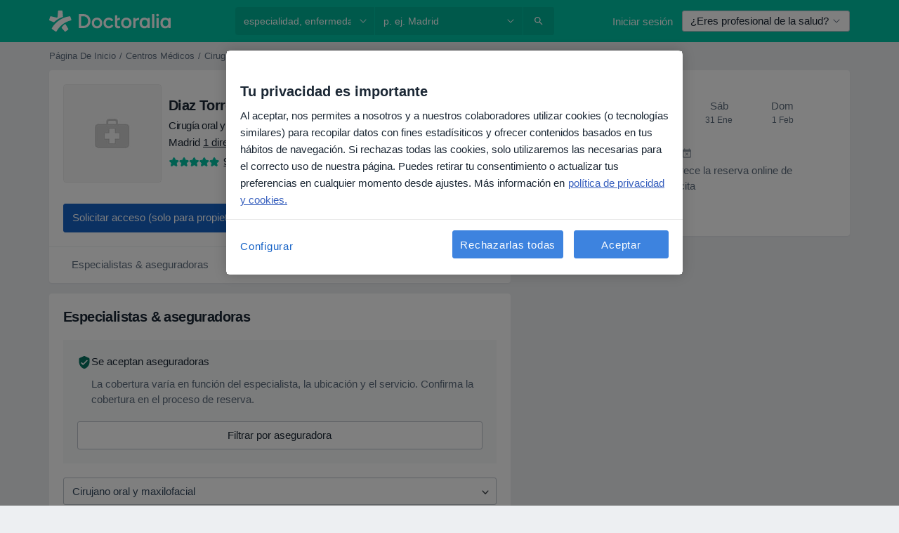

--- FILE ---
content_type: text/javascript; charset=utf-8
request_url: https://platform.docplanner.com/js/NewFacilityCalendarModule-chunk-a86bfbcd.js
body_size: 32268
content:
"use strict";(self.webpackChunkmonolith_app=self.webpackChunkmonolith_app||[]).push([[54874],{70299:function(x,C,r){var o=r(12064);class A{static fetchServicesFromCalendarApp(l,_){return(0,o.A)({url:`/api/v3/doctors/${l}/addresses/${_}/services/calendar`,method:"get"})}static fetchInsurancesFromCalendarApp(l,_){return(0,o.A)({url:`/api/v3/doctors/${l}/addresses/${_}/insurances/calendar`,method:"get"})}}C.A=A},55365:function(x,C,r){r.d(C,{N7:function(){return o},OR:function(){return l},aZ:function(){return A},q7:function(){return p}});const o="eec_page_entrance_source",A="enhanced-ecommerce-ga4-flow",p="enhanced-ecommerce-ga4-flow-event",l="EEC_SELECT_ITEM_EVENT"},8763:function(x,C,r){r.d(C,{A:function(){return o}});function o(A){if(!A)return Promise.reject(new Error("loadSetOfScripts: List of scripts is empty or undefined"));const p=A.shift();return new Promise((l,_)=>{const E=document.createElement("script"),D=document.head||document.getElementsByTagName("head")[0];E.type="text/javascript",E.charset="utf-8",E.src=p,E.async=!0,D.appendChild(E);const y=setTimeout(()=>{_(new Error(`loadSetOfScripts: Loading script (${p}) is taking too long`))},12e4);E.addEventListener("load",()=>{l(E)}),E.addEventListener("error",()=>{clearTimeout(y),_(new Error(`loadSetOfScripts: Error occured during loading the script (${p})`))})}).then(()=>A.length===0?Promise.resolve():o(A),l=>Promise.reject(l))}},79516:function(x,C,r){r.d(C,{A:function(){return p}});var o=r(74353),A=r.n(o);function p(l){if(!A()(l).isValid())throw new Error("Provided `date` is not valid");return A()(l).format().slice(0,19)}},29605:function(x,C,r){r.d(C,{A:function(){return o}});function o(A){return Object.fromEntries(Object.entries(A).filter(([,p])=>!p.includes("")))}},54954:function(x,C,r){r.d(C,{A:function(){return f}});var o=r(74353),A=r.n(o),p=r(33390),l=r(30625),_=Object.defineProperty,E=Object.getOwnPropertySymbols,D=Object.prototype.hasOwnProperty,y=Object.prototype.propertyIsEnumerable,h=(M,F,s)=>F in M?_(M,F,{enumerable:!0,configurable:!0,writable:!0,value:s}):M[F]=s,W=(M,F)=>{for(var s in F||(F={}))D.call(F,s)&&h(M,s,F[s]);if(E)for(var s of E(F))y.call(F,s)&&h(M,s,F[s]);return M};const T=(0,p.A)();function f(M,F=null,s=null){const{addressId:N,doctorId:B,link:b,start:d,timezoneOffset:I}=M,i=b.includes(T.getBookingAppBookVisitSlotsUrl())?T.getBookingAppBookVisitSlotsUrl():T.getBookingAppBookVisitUrl(),w=I?`${d}${I}`:A()(d).format();(0,l.A)(l.x.OPEN_BOOKING,W({addressId:N,doctorId:B,initialPath:i,startDate:w,serviceId:F},s?{insuranceId:s}:{}))}},66472:function(x,C,r){r.d(C,{bd:function(){return f},kl:function(){return M},iF:function(){return F},SM:function(){return s},Sd:function(){return T},u9:function(){return W}});var o=r(41330),A=r(7836),p=r(51879),l={name:o.QR,hidden:(N,B)=>{const b=B.getters[`${p.PR}/${p.CM}`];if(!(b!=null&&b.hasAvailability))return!0;const d=B.state[A.Mp][A.zg];return d!=null&&d[o.QR]?d!=null&&d[o.a$]?!1:!(b!=null&&b.hasAdvancedConfigurationEnabled):!0},skipWhenEmpty:!0},_={name:o.QR,hidden:(N,B)=>{var b;return!((b=B.state[A.Mp][A.zg])==null?void 0:b[o.QR])},skipWhenEmpty:!0},E={name:o.bx,hidden:(N,B)=>{const b=B.getters[`${p.PR}/${p.CM}`];return!(b!=null&&b.hasAvailability)}},D={name:o.RH,hidden:(N,B)=>{const b=B.getters[`${p.PR}/${p.CM}`];return!(b!=null&&b.hasAvailability)}},y={name:o.zl,hidden:(N,B)=>{var b;const d=B.getters[`${p.PR}/${p.CM}`];return d!=null&&d.hasAvailability?((b=B.state[A.Mp][A.zg])==null?void 0:b[o.zl])?!1:!(d!=null&&d.hasAdvancedConfigurationEnabled):!0},skipWhenEmpty:!0},h={name:o.fp,hidden:(N,B)=>{var b;const d=B.getters[`${p.PR}/${p.Wp}`],i=B.getters[`${p.PR}/${p.WQ}`].find(({id:w})=>w===B.getters[`${p.PR}/${p.MB}`]);return(d==null?void 0:d.length)===0?!0:(d==null?void 0:d.length)===1&&(i==null?void 0:i.name)===((b=d[0])==null?void 0:b.name)},skipWhenEmpty:!0};const W={DYNAMIC:"dynamic",SERVICE_FIRST:"service-first",DOCTOR_FIRST:"doctor-first",DIAGNOSTIC:"diagnostic",SERVICE_OPTIONS:"service-options"},T={CLASSIC_WIZARD:"CLASSIC_WIZARD",DIRECT_INSURANCE_WIZARD:"DIRECT_INSURANCE_WIZARD",SERVICES_WIZARD:"SERVICES_WIZARD",DIAGNOSTIC_WIZARD:"DIAGNOSTIC_WIZARD",DOCTORS_WIZARD:"DOCTORS_WIZARD",DOCTORS_WITH_INSURANCES_WIZARD:"DOCTORS_WITH_INSURANCES_WIZARD",INSURANCES_WIZARD:"INSURANCES_WIZARD",SERVICE_OPTIONS_WIZARD:"SERVICE_OPTIONS_WIZARD",SERVICES_WITH_INSURANCES_WIZARD:"SERVICES_WITH_INSURANCES_WIZARD",DOCTORS_SERVICE_OPTIONS_WIZARD:"DOCTORS_SERVICE_OPTIONS_WIZARD",DOCTOR_PROFILE_SERVICE_OPTIONS_WIZARD:"DOCTOR_PROFILE_SERVICE_OPTIONS_WIZARD",DOCTOR_PROFILE_DIRECT_INSURANCES_WIZARD:"DOCTOR_PROFILE_DIRECT_INSURANCES_WIZARD",DOCTOR_PROFILE_INSURANCES_FIRST:"DOCTOR_PROFILE_INSURANCES_FIRST"},f={SERVICES_FIRST:"services-first",DOCTORS_FIRST:"doctors-first",DIAGNOSTIC:"diagnostic",INSURANCES:"insurances",SERVICE_OPTIONS:"service-options",SERVICES_WITH_INSURANCES:"services-with-insurances",DOCTORS_WITH_INSURANCES:"doctors-with-insurances",DOCTOR_PROFILE_SERVICE_OPTIONS:"doctor-profile-service-options",DOCTOR_PROFILE_INSURANCES_FIRST:"doctor-profile-insurances-first"},M={[f.SERVICES_FIRST]:T.SERVICES_WIZARD,[f.DOCTORS_FIRST]:T.DOCTORS_WIZARD,[f.DOCTORS_WITH_INSURANCES]:T.DOCTORS_WITH_INSURANCES_WIZARD,[f.DIAGNOSTIC]:T.DIAGNOSTIC_WIZARD,[f.INSURANCES]:T.INSURANCES_WIZARD,[f.SERVICE_OPTIONS]:T.SERVICE_OPTIONS_WIZARD,[f.SERVICES_WITH_INSURANCES]:T.SERVICES_WITH_INSURANCES_WIZARD,[f.DOCTOR_PROFILE_SERVICE_OPTIONS]:T.DOCTOR_PROFILE_SERVICE_OPTIONS_WIZARD,[f.DOCTOR_PROFILE_INSURANCES_FIRST]:T.DOCTOR_PROFILE_INSURANCES_FIRST},F={[T.CLASSIC_WIZARD]:{items:[{name:o.T9},{name:o.Uh},{name:o.RH},h,{name:o.BP,required:!1}]},[T.INSURANCES_WIZARD]:{items:[{name:o.T9},{name:o.Uh},{name:o.RH},h,{name:o.QR,required:!1},{name:o.BP,required:!1}]},[T.DOCTOR_PROFILE_SERVICE_OPTIONS_WIZARD]:{items:[{name:o.Uh},D,h,l,y]},[T.DIRECT_INSURANCE_WIZARD]:{items:[{name:o.Uh},{name:o.bx},{name:o.RH},h,{name:o.BP,required:!1}]},[T.DOCTOR_PROFILE_DIRECT_INSURANCES_WIZARD]:{items:[{name:o.Uh},E,D,h,y]},[T.DOCTOR_PROFILE_INSURANCES_FIRST]:{items:[_,{name:o.Uh},D,h,y]},[T.SERVICES_WIZARD]:{items:[{name:o.RH},h,{name:o.Uh},{name:o.BP,required:!1}]},[T.SERVICES_WITH_INSURANCES_WIZARD]:{items:[{name:o.RH},h,{name:o.Uh},{name:o.QR,required:!1},{name:o.BP,required:!1}]},[T.DIAGNOSTIC_WIZARD]:{items:[{name:o.RH},h,{name:o.Uh}]},[T.DOCTORS_WIZARD]:{items:[{name:o.BP,props:{showAnyDoctor:!1}},{name:o.RH},h,{name:o.Uh}]},[T.DOCTORS_WITH_INSURANCES_WIZARD]:{items:[{name:o.BP,props:{showAnyDoctor:!1}},{name:o.RH},h,{name:o.Uh},{name:o.QR,required:!1}]},[T.SERVICE_OPTIONS_WIZARD]:{items:[{name:o.RH},h,{name:o.Uh},{name:o.BP,required:!1}]},[T.DOCTORS_SERVICE_OPTIONS_WIZARD]:{items:[{name:o.BP,props:{showAnyDoctor:!1,showPriceRanges:!1}},{name:o.RH},h,{name:o.Uh}]}},s={[T.CLASSIC_WIZARD]:{items:[{name:o.T9},{name:o.Uh,hidden:!0},{name:o.RH},h,{name:o.BP,required:!1}]},[T.INSURANCES_WIZARD]:{items:[{name:o.T9},{name:o.Uh},{name:o.RH},h,{name:o.QR,required:!1},{name:o.BP,required:!1}]},[T.DOCTOR_PROFILE_SERVICE_OPTIONS_WIZARD]:{items:[{name:o.Uh},D,h,l,y]},[T.DIRECT_INSURANCE_WIZARD]:{items:[{name:o.bx},{name:o.Uh,hidden:!0},{name:o.RH},h,{name:o.BP,required:!1}]},[T.DOCTOR_PROFILE_DIRECT_INSURANCES_WIZARD]:{items:[{name:o.Uh},E,D,h,y]},[T.DOCTOR_PROFILE_INSURANCES_FIRST]:{items:[_,{name:o.Uh},D,h,y]},[T.SERVICES_WIZARD]:{items:[{name:o.RH},h,{name:o.Uh,hidden:!0},{name:o.BP}]},[T.SERVICES_WITH_INSURANCES_WIZARD]:{items:[{name:o.RH},h,{name:o.Uh,hidden:!0},{name:o.QR,required:!1},{name:o.BP,required:!1}]},[T.DIAGNOSTIC_WIZARD]:{items:[{name:o.RH},h,{name:o.Uh,hidden:!0}]},[T.DOCTORS_WIZARD]:{items:[{name:o.BP},{name:o.Uh,hidden:!0},{name:o.RH,required:!1},h]},[T.DOCTORS_WITH_INSURANCES_WIZARD]:{items:[{name:o.BP},{name:o.Uh,hidden:!0},{name:o.RH,required:!1},h,{name:o.QR,required:!1}]}}},16069:function(x,C,r){r.d(C,{A:function(){return k}});var o=r(41330),A=r(81702),p=r(7836),l=r(62587),_=r(51879),E=r(41901),D=r(39815);const y=m=>Array.isArray(m)?m:[m];var h=m=>{const{"address-id":L,filters:{specializations:v,services:P,insurances:H,"is-first-visit":j}={}}=m,[Y]=y(v),[ue]=y(P),[ie]=y(H),[Q]=y(L),[_e]=y(j),pe={};return Y&&(pe[_.DG]=parseInt(Y,10)),Q&&(pe[_.SU]=parseInt(Q,10)),ie&&(pe[_.yo]=parseInt(ie,10)),ue&&(pe[_.Tj]=parseInt(ue,10)),_e&&(pe[_.f0]=parseInt(_e,10)),pe},W=r(66472),T=(m,L,v)=>{if(!L.has(m))throw TypeError("Cannot "+v)},f=(m,L,v)=>(T(m,L,"read from private field"),v?v.call(m):L.get(m)),M=(m,L,v)=>{if(L.has(m))throw TypeError("Cannot add the same private member more than once");L instanceof WeakSet?L.add(m):L.set(m,v)},F=(m,L,v,P)=>(T(m,L,"write to private field"),P?P.call(m,v):L.set(m,v),v),s=(m,L,v)=>new Promise((P,H)=>{var j=ie=>{try{ue(v.next(ie))}catch(Q){H(Q)}},Y=ie=>{try{ue(v.throw(ie))}catch(Q){H(Q)}},ue=ie=>ie.done?P(ie.value):Promise.resolve(ie.value).then(j,Y);ue((v=v.apply(m,L)).next())}),N,B,b,d,I,i,w;const J=class{constructor(){M(this,N,{initialized:!1,initialFlowName:"",flowName:"",visibleItems:[],items:[]}),M(this,b,!1),M(this,d,A.A),M(this,I,void 0),M(this,i,[]),M(this,w,{"select-filters":this.selectFilters,"change-flow":this.changeFlow})}changeFlow(m){return s(this,arguments,function*({flowName:L=W.Sd.CLASSIC_WIZARD,mode:v=_.Jv}){let P=!1,H=!1;this.initialFlowName||this.setInitialFlowName(L),this.flowName!==L&&(this.setFlowName(L),P=!0),this.mode!==v&&(f(this,d).commit(`${_.PR}/${_.NG}`,v),H=!0);const Y=(v===_.RF?W.SM:W.iF)[L].items.map(J.createItem);return!H&&!P?Promise.resolve():(yield this.resetFilters(),this.setRequiredFields(Y),this.setItems(Y),this.fetchFirstItem())})}initializeBookingWidgetModalFlow(m){return s(this,arguments,function*({flowName:L,mode:v}){f(this,N).initialized=!1,yield this.changeFlow({flowName:L,mode:v})})}setRequiredFields(m){const v=m.filter(P=>P.required).map(P=>P.name).map(P=>(0,E.CF)(P));f(this,d).commit(`${l.fM}/${l.Sh}`,{requiredFieldsGetters:v})}setItems(m){f(this,N).items=m}get firstItem(){var m;return(m=f(this,N).items[0])!=null?m:null}isItemCompleted(m){return!!this.getItemValueByName(m)}get flowName(){return f(this,N).flowName}get initialFlowName(){return f(this,N).initialFlowName}get isInitialized(){return f(this,N).initialized}setFlowName(m){f(this,N).flowName=m}setInitialFlowName(m){f(this,N).initialFlowName=m}initFetching(){return s(this,null,function*(){this.isInitialized||(this.subscribeToStore(),yield this.fetchFirstItem(!0),yield this.prefillFilters(),f(this,N).initialized=!0)})}get mode(){return f(this,d).state[_.PR][_.RH]}static get instance(){return f(J,B)||F(J,B,new J),f(J,B)}static createItem(m,L,v){const{name:P,props:H,required:j,hidden:Y,skipWhenEmpty:ue=!1}=m,ie=v.slice(0,L).map(se=>se.name),Q=v.slice(L).map(se=>se.name),_e=j!=null?j:!0,pe=Y!=null?Y:!1;return{name:P,props:H,required:_e,hidden:pe,affects:Q,depends:ie,skipWhenEmpty:ue}}fetchItemOptions({affects:m,depends:L,name:v}){const P=m.map(j=>(0,E.bm)(j)),H=L.map(j=>(0,E.bm)(j));return f(this,d).dispatch(`${_.PR}/${_.rf}`,{affects:P,depends:H,name:(0,E.bm)(v)})}setFilterIds({ids:m}){f(this,d).commit(`${_.PR}/${_.Fo}`,{ids:m})}getItemValueByName(m){return f(this,d).state[_.PR][(0,E.bm)(m)]}resetFilters(){return f(this,d).dispatch(`${_.PR}/${_.hB}`)}resetFlow(){return s(this,null,function*(){!this.initialFlowName||(yield this.changeFlow({flowName:this.initialFlowName}))})}getItemOptions(m){return f(this,d).state[_.PR][(0,E.wN)(m)]}onUpdate(m){return f(this,i).push(m),this}notify(m,...L){return m in f(this,w)?f(this,w)[m].bind(this,...L)():Promise.resolve()}selectFilters(m){return s(this,null,function*(){const L=f(this,N).items.map(H=>(0,E.bm)(H.name)),v=this.getItemOptions(this.firstItem.name);if(v.length>1&&(yield this.resetFilters()),!v.find(H=>H.id===m[(0,E.bm)(this.firstItem.name)]))return;const P=Object.fromEntries(Object.entries(m).filter(([H])=>L.includes(H)));this.setFilterIds({ids:P}),this.update()})}update(){this.updateVisibleItems(),f(this,i).forEach(m=>m(f(this,N)))}isItemHidden(m){return m&&typeof m=="function"?m(f(this,N),f(this,d)):m}shouldSkipItem(m,L){if(m===o.zl)return this.isItemHidden(L);const v=this.getItemOptions(m)||[],P=this.getItemValueByName(m),H=this.isItemHidden(L)&&!P;return v.length===0||H}get stepsThatCanBeSkippedWhenEmpty(){return f(this,N).items.filter(({skipWhenEmpty:m})=>m).reduce((m,{name:L,hidden:v})=>(this.shouldSkipItem(L,v)&&m.push(L),m),[])}updateVisibleItems(){f(this,d).commit(`${l.fM}/${l._n}`,this.stepsThatCanBeSkippedWhenEmpty.map(m=>(0,E.CF)(m))),f(this,N).visibleItems=f(this,N).items.filter(m=>{const{depends:L}=m;return L.filter(P=>!this.stepsThatCanBeSkippedWhenEmpty.includes(P)).map(P=>!!this.getItemValueByName(P)).every(Boolean)})}subscribeToStore(){typeof f(this,I)=="function"&&f(this,I).call(this),F(this,I,A.A.watch((m,L)=>({[_.SU]:L[`${_.PR}/${_.Xb}`],[_.tq]:L[`${_.PR}/${_._z}`],[_.yo]:L[`${_.PR}/${_.XJ}`],[_.jw]:L[`${_.PR}/${_.CW}`],[_.Tj]:L[`${_.PR}/${_.MB}`],[_.h7]:L[`${_.PR}/${_.Su}`],[_.DG]:L[`${_.PR}/${_.eq}`]}),(m,L)=>s(this,null,function*(){for(const v of f(this,N).items){const P=m[(0,E.bm)(v.name)],H=L[(0,E.bm)(v.name)];if(!(Array.isArray(P)&&Array.isArray(H)?P.length===H.length&&P.every(Y=>H.includes(Y)):P===H)){if(f(this,b))return;const Y=f(this,N).items.indexOf(v);yield this.refetchAll(Y+1);break}}})))}fetchFirstItem(m=!1){return s(this,null,function*(){this.update(),this.firstItem&&((this.isInitialized||m)&&(yield this.fetchItemOptions(this.firstItem)),this.update())})}refetchAll(m){return s(this,null,function*(){F(this,b,!0),this.update();for(let L=m;L<f(this,N).visibleItems.length;L+=1)yield this.fetchItemOptions(f(this,N).visibleItems[L]),this.update();F(this,b,!1)})}prefillFilters(){return s(this,null,function*(){const m=(0,D.A)(),L=f(this,d).state[p.Mp][p.so],v=f(this,d).state[p.Mp][p.OT];if(this.flowName===W.Sd.DOCTOR_PROFILE_INSURANCES_FIRST||!m&&!L||v)return;const P=h(m||{});!!L&&!Object.prototype.hasOwnProperty.call(P,_.SU)&&(yield this.selectFilters({[_.SU]:L.id})),Object.values(P).length!==0&&(yield this.selectFilters(P))})}};let k=J;N=new WeakMap,B=new WeakMap,b=new WeakMap,d=new WeakMap,I=new WeakMap,i=new WeakMap,w=new WeakMap,M(k,B,void 0)},41330:function(x,C,r){r.d(C,{BP:function(){return W},Fp:function(){return B},Pb:function(){return M},QR:function(){return E},RH:function(){return h},T9:function(){return l},Uh:function(){return _},YF:function(){return p},ZY:function(){return N},a$:function(){return y},ad:function(){return F},bx:function(){return T},fp:function(){return f},hh:function(){return o},j2:function(){return I},my:function(){return d},nU:function(){return s},zO:function(){return A},zl:function(){return D}});const o=2,A=4,p=["canceled"],l="FILTER_SPECIALIZATION",_="FILTER_ADDRESS",E="FILTER_INSURANCE",D="FILTER_IS_FIRST_VISIT",y="FILTER_INSURANCE_FEATURES",h="FILTER_SERVICE",W="FILTER_DOCTOR",T="FILTER_INSURANCE_TYPE",f="FILTER_SERVICE_OPTION",M="doctor",F="clinic",s="popular",N="is-online-only",B="skip",b="close-booking-widget-modal",d={WIDGET:"WIDGET",MODAL:"MODAL",AFFIX:"AFFIX"},I={INSURANCE:"insurance",PRIVATE:"private",PRIVATE_AND_INSURANCE:"private_and_insurance"}},81702:function(x,C,r){var o=r(66474),A=r.n(o),p=r(95353),l=r(7836),_=r(90705),E=r(62587),D=r(51879);A().use(p.Ay);const y=new p.Ay.Store({modules:{[l.Mp]:l.Ay,[D.PR]:_.A,[E.fM]:E.Ay}});C.A=y},7836:function(x,C,r){r.d(C,{BZ:function(){return h},Co:function(){return s},DU:function(){return N},IB:function(){return d},JP:function(){return T},Jj:function(){return b},Mj:function(){return J},Mp:function(){return A},OT:function(){return i},QW:function(){return F},TW:function(){return M},YD:function(){return B},bP:function(){return l},g6:function(){return _},jT:function(){return W},ky:function(){return I},nR:function(){return f},nh:function(){return w},qb:function(){return p},so:function(){return y},zQ:function(){return E},zg:function(){return D}});var o=r(41330);const A="MODULE_CONFIG",p="ENTITY_ID",l="IS_SAAS_ONLY",_="CALENDAR_LAYOUT",E="ENTITY_TYPE",D="FILTERS_VISIBILITY_STATE",y="NEAREST_AVAILABLE_ADDRESS",h="ADDRESSES_EXTRA_DATA",W="SELECTED_DATE",T="MUTATION_SET_ENTITY_ID",f="MUTATION_SET_SAAS_ONLY",M="MUTATION_SET_CALENDAR_LAYOUT",F="MUTATION_SET_ENTITY_TYPE",s="MUTATION_SET_FILTERS_VISIBILITY_STATE",N="MUTATION_SET_NEAREST_AVAILABLE_ADDRESS",B="MUTATION_SET_ADDRESSES_EXTRA_DATA",b="IS_MODAL_CONTEXT",d="MUTATION_SET_IS_MODAL_CONTEXT",I="ACTION_RESET_CONFIG",i="PREVENT_PREFILLING",w="MUTATION_SET_PREVENT_PREFILLING",J="MUTATION_SET_SELECTED_DATE",k={[p]:"",[l]:!1,[_]:"",[E]:"",[y]:null,[h]:[],[D]:{},[b]:!1,[i]:!1,[W]:null},m={[T](v,P){v[p]=P},[f](v,P){v[l]=P},[M](v,P){v[_]=P},[F](v,P){v[E]=P},[s](v,P){v[D]=P},[N](v,P){v[y]=P},[B](v,P){v[h]=P},[d](v,P){v[b]=P},[w](v,P){v[i]=P&&v[E]===o.Pb},[J](v,P){v[W]=P}},L={[I]({commit:v}){v(T,""),v(f,!1),v(M,""),v(F,""),v(s,{}),v(N,null),v(B,[]),v(d,!1),v(w,!1),v(J,null)}};C.Ay={namespaced:!0,state:k,mutations:m,actions:L}},90705:function(x,C,r){r.d(C,{A:function(){return ke}});var o=r(29605),A=r(12064),p=Object.defineProperty,l=Object.getOwnPropertySymbols,_=Object.prototype.hasOwnProperty,E=Object.prototype.propertyIsEnumerable,D=(a,c,g)=>c in a?p(a,c,{enumerable:!0,configurable:!0,writable:!0,value:g}):a[c]=g,y=(a,c)=>{for(var g in c||(c={}))_.call(c,g)&&D(a,g,c[g]);if(l)for(var g of l(c))E.call(c,g)&&D(a,g,c[g]);return a},h=(a,c,g)=>(D(a,typeof c!="symbol"?c+"":c,g),g);class W{constructor(){h(this,"abortControllers",[])}fetchFilterOptions(c,g,z){return(0,A.A)({url:"/api/v3/booking/widget/data",method:"GET",signal:this.createAbortController().signal,params:{filters:y({entity_type:[c],entity_id:[g]},(0,o.A)(z))}})}cancelRequests(){this.abortControllers.forEach(c=>c.abort()),this.abortControllers=[]}createAbortController(){const c=new AbortController;return this.abortControllers.push(c),c}}var T=W,f=r(82374),M=r(41330),F=r(38520),s=r(51879),N=Object.defineProperty,B=Object.defineProperties,b=Object.getOwnPropertyDescriptors,d=Object.getOwnPropertySymbols,I=Object.prototype.hasOwnProperty,i=Object.prototype.propertyIsEnumerable,w=(a,c,g)=>c in a?N(a,c,{enumerable:!0,configurable:!0,writable:!0,value:g}):a[c]=g,J=(a,c)=>{for(var g in c||(c={}))I.call(c,g)&&w(a,g,c[g]);if(d)for(var g of d(c))i.call(c,g)&&w(a,g,c[g]);return a},k=(a,c)=>B(a,b(c));function m(a,c,g){if(c.length===0)return a;const z=g===s.RF,oe=c.filter(({isOnlineOnly:ne})=>ne===z),te=new Map;return a.forEach(ne=>{te.set(ne.id,ne)}),oe.forEach(ne=>{const $=te.get(ne.id);$?te.set(ne.id,k(J(J({},$),ne),{hasAvailability:!0})):te.set(ne.id,k(J({},ne),{hasAvailability:!1}))}),Array.from(te.values())}var L=r(51215);const v={[s.DG]:"specializations",[s.SU]:"addresses",[s.Tj]:"services",[s.h7]:"service_options",[s.tq]:"doctors",[s.yo]:"insurances",[s.jw]:"insurance_types"};var P=(a,c)=>Object.fromEntries(a.map(g=>c[g]===M.Fp?[v[g],[""]]:[v[g],[c[g]].flat()])),j=({id:a,items:c,mutationCallback:g,selectFirstAsDefault:z=!1,isPreselectionBlocked:oe=!1})=>{const te=ae=>c.some(({id:de})=>Array.isArray(ae)?Array.isArray(de)&&de.length===ae.length&&de.every(Se=>ae.includes(Se)):de===ae),ne=c.length===1||z&&c.length>0,$=te(a);if(ne){if(oe||$)return;g(c[0].id);return}$||g("")},Y=r(7836),ue=Object.defineProperty,ie=Object.defineProperties,Q=Object.getOwnPropertyDescriptors,_e=Object.getOwnPropertySymbols,pe=Object.prototype.hasOwnProperty,se=Object.prototype.propertyIsEnumerable,ye=(a,c,g)=>c in a?ue(a,c,{enumerable:!0,configurable:!0,writable:!0,value:g}):a[c]=g,Oe=(a,c)=>{for(var g in c||(c={}))pe.call(c,g)&&ye(a,g,c[g]);if(_e)for(var g of _e(c))se.call(c,g)&&ye(a,g,c[g]);return a},Be=(a,c)=>ie(a,Q(c)),Te=(a,c,g)=>new Promise((z,oe)=>{var te=ae=>{try{$(g.next(ae))}catch(de){oe(de)}},ne=ae=>{try{$(g.throw(ae))}catch(de){oe(de)}},$=ae=>ae.done?z(ae.value):Promise.resolve(ae.value).then(te,ne);$((g=g.apply(a,c)).next())});const ge=new T,Ae=Be(Oe(Oe({},Object.fromEntries(s.OF.map(a=>[a,[]]))),Object.fromEntries(s.On.map(a=>[a,""]))),{[s.RP]:[],[s.L9]:!1,[s.x]:[]}),Ue=Oe({[s.RH]:s.Jv},Ae),We={[s.KL]:a=>a[s.cZ],[s.eq]:a=>a[s.DG],[s.BL]:a=>a[s.nR],[s.Xb]:a=>a[s.SU],[s.WQ]:a=>a[s.WP],[s.MB]:a=>a[s.Tj],[s.Wp]:a=>a[s.Iv],[s.Su]:a=>a[s.h7],[s.HR]:a=>{const c=a[s.Iv]||[],g=a[s.h7];if(!(!g||!Array.isArray(g)))return c.find(z=>!(z!=null&&z.id)||!Array.isArray(z.id)?!1:z.id.length===g.length&&z.id.every(oe=>g.includes(oe)))},[s.CM]:a=>a[s.nR].find(c=>c.id===a[s.SU]),[s.ae]:a=>a[s.Yg],[s._z]:a=>a[s.tq],[s.b2]:a=>a[s.z7],[s.XJ]:a=>a[s.yo],[s.a6]:a=>a[s.f0],[s.CW]:a=>a[s.jw],[s.MG]:a=>a[s.Ah],[s.yu]:a=>!s.OF.every(c=>a[c].length===0),[s.h1]:a=>s.On.map(c=>a[c]).join("_"),[s.Gr]:a=>c=>a[s.RP].includes(c),[s.An]:a=>a[s.RP].length!==0,[s.eZ]:a=>a[s.L9],[s.Lx]:(a,c)=>c[s.eZ]?c[s.yu]:!0,[s._L]:a=>a[s.x]},$e={[s.NG](a,c){a[s.RH]=c},[s.xY](a,{id:c}){a[s.DG]=c},[s.yZ](a,{id:c}){a[s.SU]=c},[s.R5](a,{id:c}){a[s.Tj]=c},[s.ZW](a,{id:c}){a[s.h7]=c},[s.hb](a,{id:c}){a[s.tq]=c},[s.kw](a,{id:c}){a[s.yo]=c},[s.NO](a,{id:c}){a[s.jw]=c,(0,F.A)({type:c})},[s.XQ](a,c){a[s.f0]=c},[s.Fo](a,{ids:c}){Object.entries(c).forEach(([g,z])=>{!s.On.includes(g)||(a[g]=z)})},[s.vt](a,{options:c}){Object.entries(c).forEach(([g,z])=>{!s.OF.includes(g)||(a[g]=z)})},[s.aj](a,{items:c}){a[s.cZ]=c},[s.Te](a,{items:c}){a[s.nR]=c},[s.o3](a,{items:c}){a[s.WP]=c},[s.kY](a,{items:c}){a[s.Iv]=c},[s.N4](a,{items:c}){a[s.Yg]=c},[s.LU](a,{items:c}){a[s.z7]=c},[s.GF](a,{items:c}){a[s.Ah]=c},[s.Kn](a,{filtersArray:c}){a[s.RP]=[...c]},[s.iJ](a,{value:c}){a[s.L9]=c},[s.YI](a,c){a[s.x]=c}},je={[s.rf](a,c){return Te(this,arguments,function*({commit:g,state:z,rootState:oe},{affects:te,depends:ne,name:$}){var ae;const de=oe[Y.Mp][Y.zQ],Se=de===M.ad?"facility":de,Le=oe[Y.Mp][Y.qb],Ve=P(ne,z),Re=oe[Y.Mp][Y.bP],Pe=z[s.RH],Ce=oe[Y.Mp][Y.OT];ge.cancelRequests(),g(s.Kn,{filtersArray:te});try{const{specializations:fe,addresses:we,doctors:me,services:Fe,insurances:He,insuranceTypes:be,serviceOptions:Ge}=yield ge.fetchFilterOptions(Se,Le,Oe({online_only:Pe===s.RF?[1]:[0],is_saas_only:Re?[1]:[0]},Ve));if(te.includes(s.DG)){g(s.aj,{items:fe});const ce=z[s.DG];j({items:fe,id:ce,mutationCallback:Ie=>g(s.xY,{id:Ie})})}if(te.includes(s.SU)){const ce=oe[Y.Mp][Y.BZ],Ie=oe[Y.Mp][Y.Jj];let Me=m(we,ce,Pe);Ie&&(Me=Me.map(Ze=>{var tt;return Be(Oe({},Ze),{hasAvailability:(tt=Ze.hasAvailability)!=null?tt:!0})})),g(s.Te,{items:Me});const ze=z[s.SU];j({items:Me,id:ze,mutationCallback:Ze=>g(s.yZ,{id:Ze})})}if(te.includes(s.Tj)){g(s.o3,{items:Fe});const ce=z[s.Tj];j({items:Fe,id:ce,mutationCallback:Ie=>g(s.R5,{id:Ie}),selectFirstAsDefault:!Ce&&de===M.Pb&&$===s.Tj})}if(te.includes(s.tq)){g(s.N4,{items:me});const ce=z[s.tq];j({items:me,id:ce,mutationCallback:Ie=>g(s.hb,{id:Ie})})}if(te.includes(s.yo)){const ce=(ae=oe[Y.Mp][Y.zg])==null?void 0:ae[M.QR];g(s.LU,{items:He});const Ie=z[s.yo];j({items:He,id:Ie,mutationCallback:Me=>g(s.kw,{id:Me}),isPreselectionBlocked:!ce})}if(te.includes(s.jw)){g(s.GF,{items:be});const ce=z[s.jw];j({items:be,id:ce,mutationCallback:Ie=>g(s.NO,{id:Ie}),selectFirstAsDefault:$===s.jw})}if(te.includes(s.h7)){const ce=(0,L.A)(Ge||[]);g(s.kY,{items:ce});const Ie=z[s.h7];j({items:ce,id:Ie,mutationCallback:Me=>g(s.ZW,{id:Me}),selectFirstAsDefault:!Ce&&$===s.h7})}g(s.Kn,{filtersArray:[]}),g(s.iJ,{value:!0})}catch(fe){if(M.YF.includes(fe.message))return;g(s.Kn,{filtersArray:[]}),g(s.iJ,{value:!0}),(0,f.A)(fe,.1)}})},[s.hB]({commit:a}){const c=s.On.map(g=>[g,""]);a(s.Fo,{ids:Object.fromEntries(c)})},[s.ST]({commit:a}){const c=s.OF.map(g=>[g,[]]);a(s.vt,{options:Object.fromEntries(c)})}};var ke={namespaced:!0,state:Ue,getters:We,mutations:$e,actions:je}},62587:function(x,C,r){r.d(C,{Qm:function(){return be},I6:function(){return Ge},Zo:function(){return ce},H5:function(){return Se},Vo:function(){return Re},tl:function(){return de},U0:function(){return Ve},fM:function(){return ae},Ky:function(){return fe},Sh:function(){return Fe},_n:function(){return He},Ay:function(){return Pt}});var o=r(74353),A=r.n(o),p=r(29605),l=r(12064),_=Object.defineProperty,E=Object.defineProperties,D=Object.getOwnPropertyDescriptors,y=Object.getOwnPropertySymbols,h=Object.prototype.hasOwnProperty,W=Object.prototype.propertyIsEnumerable,T=(u,O,S)=>O in u?_(u,O,{enumerable:!0,configurable:!0,writable:!0,value:S}):u[O]=S,f=(u,O)=>{for(var S in O||(O={}))h.call(O,S)&&T(u,S,O[S]);if(y)for(var S of y(O))W.call(O,S)&&T(u,S,O[S]);return u},M=(u,O)=>E(u,D(O)),F=(u,O)=>{var S={};for(var V in u)h.call(u,V)&&O.indexOf(V)<0&&(S[V]=u[V]);if(u!=null&&y)for(var V of y(u))O.indexOf(V)<0&&W.call(u,V)&&(S[V]=u[V]);return S},s=(u,O,S)=>(T(u,typeof O!="symbol"?O+"":O,S),S),N=(u,O,S)=>new Promise((V,U)=>{var Z=G=>{try{X(S.next(G))}catch(le){U(le)}},re=G=>{try{X(S.throw(G))}catch(le){U(le)}},X=G=>G.done?V(G.value):Promise.resolve(G.value).then(Z,re);X((S=S.apply(u,O)).next())});const B="doctors",b=class{constructor(){s(this,"abortControllers",[])}fetchEntitySlots({entity:u,entityId:O,entityAddressId:S,options:V,startDate:U,endDate:Z,includingSaasOnlyCalendars:re,filters:X,preferredAddressServiceId:G}){const le=u===B?"includingSaasOnlyCalendar":"includingSaasOnlyCalendars";return(0,l.A)({url:`/api/v3/${u}/${O}/addresses/${S}/slots`,method:"get",signal:this.createAbortController().signal,params:f({start:U,end:Z,[le]:re,with:V,filters:b.transformFilters(X)||{}},!!G&&{preferredAddressServiceId:G})})}cancelRequests(){this.abortControllers.forEach(u=>u.abort()),this.abortControllers=[]}createAbortController(){const u=new AbortController;return this.abortControllers.push(u),u}fetchFacilitySlots(u){var O=u,{facilityId:S,facilityAddressId:V}=O,U=F(O,["facilityId","facilityAddressId"]);const Z=["facility_address.nearest_slot_after_end","links.book.patient","slot.doctor_id","slot.address_id"];return this.fetchEntitySlots(f({entity:"facilities",entityId:S,entityAddressId:V,options:Z},U))}fetchDoctorSlots(u){return N(this,null,function*(){var O=u,{doctorId:S,doctorAddressId:V}=O,U=F(O,["doctorId","doctorAddressId"]),Z;const re=["address.nearest_slot_after_end","links.book.patient","slot.doctor_id","slot.address_id","slot.address","slot.with_booked"],X=(Z=U==null?void 0:U.filters)==null?void 0:Z.address_service_id,G=X==null?void 0:X.length;if(Array.isArray(X)&&G>1){const le=X.map(Ke=>{const Qe=M(f({},U),{filters:M(f({},U.filters),{address_service_id:[Ke]})});return this.fetchEntitySlots(M(f({entity:B,entityId:S,entityAddressId:V,options:re},Qe),{preferredAddressServiceId:Ke}))}),xe=yield Promise.all(le);return b.processData(xe)}return this.fetchEntitySlots(M(f({entity:B,entityId:S,entityAddressId:V,options:re},U),{preferredAddressServiceId:X==null?void 0:X[0]}))})}};let d=b;s(d,"transformFilters",u=>{const O=["insurance_type","address_service_id","has_insurance","insurance_provider_id","is_new_patient"],S=(0,p.A)(u);return Object.fromEntries(Object.entries(S).map(([V,U])=>O.includes(V)?[V,U.join(",")]:[V,U]))}),s(d,"processData",u=>{const O=u.reduce((U,Z)=>{var re,X,G,le;const xe=(X=(re=Z.embedded)==null?void 0:re.nearestSlotAfterDate)!=null&&X.start?new Date(Z.embedded.nearestSlotAfterDate.start):null,Ke=(le=(G=U.embedded)==null?void 0:G.nearestSlotAfterDate)!=null&&le.start?new Date(U.embedded.nearestSlotAfterDate.start):null;return xe&&(!Ke||xe<Ke)?Z:U});return{items:u.flatMap(U=>U.items).sort((U,Z)=>new Date(U.start)-new Date(Z.start)),embedded:O.embedded}});var I=r(55373),i=r.n(I),w=Object.defineProperty,J=(u,O,S)=>O in u?w(u,O,{enumerable:!0,configurable:!0,writable:!0,value:S}):u[O]=S,k=(u,O,S)=>(J(u,typeof O!="symbol"?O+"":O,S),S);class m{static isActive(){return i().parse(window.location.search,{ignoreQueryPrefix:!0}).white_label==="true"}}k(m,"QUERY_PARAM","white_label");var L=r(82374),v=r(20619),P=r(41330),H=r(38520),j=r(51879),Y=(u,O,S)=>S.findIndex(V=>V.start===u.start)===O,ue=r(58673);const ie=A()().set(v._j,0).set(v.Gy,0).set(v._u,0),Q=ie.add(P.hh,v.SW),_e=u=>{const O=u[`${j.PR}/${j.eq}`],S=u[`${j.PR}/${j.MB}`],V=u[`${j.PR}/${j.Su}`],U=u[`${j.PR}/${j.XJ}`],Z=u[`${j.PR}/${j.CW}`],re=u[`${j.PR}/${j.Xb}`],X=u[`${j.PR}/${j._z}`],G=u[`${j.PR}/${j.a6}`];return{specializationId:O,serviceId:S,serviceOptionId:V,insuranceId:U===P.Fp?"":U,insuranceTypeId:Z,entityAddressId:re,doctorId:X,isFirstVisit:G}},pe=(u,O)=>{const S=(0,ue.Y)(u,v.tZ),V=(0,ue.Y)(O,v.tZ);return{startDate:S,endDate:V}};var se=({start:u,doctorId:O,addressId:S,booked:V=!1,bookingUrl:U})=>{const Z=(U==null?void 0:U.match(/\/\d{4}-\d{2}-\d{2}T\d{2}:\d{2}:\d{2}[+-]\d{2}:\d{2}\/(\d+)/))||null,re=Z?Number(Z[1]):null;return{start:u,link:U,booked:V,doctorId:O,addressId:S,serviceId:re}},ye=r(44085),Oe=Object.defineProperty,Be=Object.defineProperties,Te=Object.getOwnPropertyDescriptors,ge=Object.getOwnPropertySymbols,Ae=Object.prototype.hasOwnProperty,Ue=Object.prototype.propertyIsEnumerable,We=(u,O,S)=>O in u?Oe(u,O,{enumerable:!0,configurable:!0,writable:!0,value:S}):u[O]=S,$e=(u,O)=>{for(var S in O||(O={}))Ae.call(O,S)&&We(u,S,O[S]);if(ge)for(var S of ge(O))Ue.call(O,S)&&We(u,S,O[S]);return u},je=(u,O)=>Be(u,Te(O)),ke=({specializationId:u,facilityId:O,serviceId:S,isWhiteLabel:V,utmParamsStr:U})=>{const Z=new URLSearchParams(U);u&&Z.append(ye.x4,u),O&&Z.append(ye.Ll,O),S&&Z.append(ye.T9,S),V&&Z.append(m.QUERY_PARAM,"true");const re=Z.toString()?`?${Z.toString()}`:"";return X=>je($e({},X),{link:`${X.link}${re}`})},a=r(7836),c=Object.defineProperty,g=Object.getOwnPropertySymbols,z=Object.prototype.hasOwnProperty,oe=Object.prototype.propertyIsEnumerable,te=(u,O,S)=>O in u?c(u,O,{enumerable:!0,configurable:!0,writable:!0,value:S}):u[O]=S,ne=(u,O)=>{for(var S in O||(O={}))z.call(O,S)&&te(u,S,O[S]);if(g)for(var S of g(O))oe.call(O,S)&&te(u,S,O[S]);return u},$=(u,O,S)=>new Promise((V,U)=>{var Z=G=>{try{X(S.next(G))}catch(le){U(le)}},re=G=>{try{X(S.throw(G))}catch(le){U(le)}},X=G=>G.done?V(G.value):Promise.resolve(G.value).then(Z,re);X((S=S.apply(u,O)).next())});const ae="MODULE_SLOTS",de="GETTER_GET_SLOTS",Se="GETTER_GET_NEAREST_SLOT",Le="GETTER_GET_DATE_RANGE",Ve="GETTER_GET_SLOTS_LOADING_STATE",Re="GETTER_GET_REQUIRED_FIELDS",Pe="MUTATION_SET_SLOTS",Ce="MUTATION_SET_NEAREST_SLOT",fe="MUTATION_SET_DATE_RANGE",we="MUTATION_APPEND_SLOTS",me="MUTATION_SET_SLOTS_LOADING_STATE",Fe="MUTATION_SET_REQUIRED_FIELDS_GETTERS",He="MUTATION_SET_SKIPPABLE_FIELDS_GETTERS",be="ACTION_FETCH_SLOTS",Ge="ACTION_LOAD_MORE_SLOTS",ce="ACTION_RESET_SLOTS",Ie=new d,ze=ne({},{isLoading:!1,dateRange:[ie,Q],slots:[],nearestSlot:null,requiredFieldsGetters:[],skippableFieldsGetters:[]}),Ze={[de]:u=>u.slots,[Se]:u=>u.nearestSlot,[Le]:u=>u.dateRange,[Ve]:u=>u.isLoading,[Re]:(u,O,S,V)=>{const{requiredFieldsGetters:U,skippableFieldsGetters:Z}=u;return U.filter(re=>{const X=Z.includes(re),G=V[`${j.PR}/${re}`]==="";return!X&&G})}},tt={[Pe](u,{slots:O}){u.slots=O},[Ce](u,{slot:O}){u.nearestSlot=O},[fe](u,{startDate:O,endDate:S}){O&&(u.dateRange[0]=O),S&&(u.dateRange[1]=S)},[we](u,{slots:O}){u.slots=u.slots.concat(O)},[me](u,{isLoading:O}){u.isLoading=O},[Fe](u,{requiredFieldsGetters:O}){u.requiredFieldsGetters=O},[He](u,O){u.skippableFieldsGetters=O}},Rt={[be](u,O){return $(this,arguments,function*({commit:S,getters:V,rootState:U,rootGetters:Z,dispatch:re},{append:X=!1,client:G=Ie,utmParams:le=""}){var xe;if(V[Re].length)return;const Qe=U[a.Mp][a.qb],it=U[a.Mp][a.zQ]===P.Pb;if(!Qe)return;const ut=U[a.Mp][a.bP];if(!X){re(ce);const De=U[a.Mp][a.jT];if(De){const qe=De.isAfter(Q)?De.add(1,v.KB):Q;S(fe,{startDate:ie,endDate:qe})}else S(fe,{startDate:ie,endDate:Q})}const Ct=V[Le],{startDate:ot,endDate:pt}=pe(...Ct),Dt=_e(Z),{specializationId:at,serviceId:Xe,serviceOptionId:nt,insuranceId:Je,insuranceTypeId:ft,entityAddressId:It,doctorId:Nt,isFirstVisit:Lt}=Dt;S(me,{isLoading:!0});try{G.cancelRequests();let De,qe;if(it){const bt=!!((xe=U[a.Mp][a.zg])!=null&&xe[P.QR]),Et=Z[`${j.PR}/${j.CM}`],ht=!!(Et!=null&&Et.hasAdvancedConfigurationEnabled),mt=H.E[ft],Ot=!!mt,lt=!Ot&&ht&&bt,ct=ne(ne(ne({address_service_id:nt,is_new_patient:[Lt]},lt?{has_insurance:[Number(!!Je)]}:{}),lt?{insurance_provider_id:[Je]}:{}),Ot?{insurance_provider_id:[mt]}:{});({items:De,embedded:qe}=yield G.fetchDoctorSlots({doctorAddressId:It,doctorId:Qe,startDate:ot,endDate:pt,includingSaasOnlyCalendars:ut,filters:ct}))}else({items:De,embedded:qe}=yield G.fetchFacilitySlots({facilityAddressId:It,facilityId:Qe,startDate:ot,endDate:pt,includingSaasOnlyCalendars:ut,filters:{doctors:[Nt],specializations:[at],services:[Xe],insurances:[Je],insurance_type:[ft],service_options:nt}}));const vt=De.filter(Y).map(se).map(ke({specializationId:at,facilityId:it?null:Qe,serviceId:it?null:Xe,utmParamsStr:le,isWhiteLabel:m.isActive()})),{nearestSlotAfterDate:Ft}=qe;S(Ce,{slot:Ft}),X?S(we,{slots:vt}):S(Pe,{slots:vt}),S(me,{isLoading:!1})}catch(De){if(P.YF.includes(De.message))return;(0,L.A)(De,.1),S(me,{isLoading:!1})}})},[Ge](u,O){return $(this,arguments,function*({dispatch:S,commit:V,getters:U},{utmParams:Z}){const re=U[Le];let X=re[1].add(1,v.KB),G=re[1].add(P.hh,v.SW);const le=U[Se];le&&le.start&&(X=A()(le.start).startOf(v.KB),G=A()(le.start).add(P.hh,v.SW)),G=G.endOf(v.KB),V(fe,{startDate:X,endDate:G}),yield S(be,{append:!0,utmParams:Z})})},[ce]({commit:u}){u(Pe,{slots:[]}),u(Ce,{slot:null})}};var Pt={namespaced:!0,state:ze,getters:Ze,mutations:tt,actions:Rt}},51879:function(x,C,r){r.d(C,{Ah:function(){return b},An:function(){return Ce},BL:function(){return J},CM:function(){return Y},CW:function(){return se},DG:function(){return D},Fo:function(){return oe},GF:function(){return Re},Gr:function(){return Te},HR:function(){return j},Iv:function(){return T},Jv:function(){return l},KL:function(){return w},Kn:function(){return Pe},L9:function(){return i},LU:function(){return Ve},Lx:function(){return ge},MB:function(){return P},MG:function(){return pe},N4:function(){return Le},NG:function(){return Ue},NO:function(){return g},OF:function(){return Ge},On:function(){return ce},PR:function(){return o},R5:function(){return je},RF:function(){return p},RH:function(){return A},RP:function(){return I},ST:function(){return be},SU:function(){return y},Su:function(){return H},Te:function(){return ae},Tj:function(){return W},WP:function(){return h},WQ:function(){return L},Wp:function(){return v},XJ:function(){return _e},XQ:function(){return z},Xb:function(){return m},YI:function(){return fe},Yg:function(){return M},ZW:function(){return ke},_L:function(){return me},_z:function(){return ie},a6:function(){return ye},ae:function(){return ue},aj:function(){return $},b2:function(){return Q},cZ:function(){return E},eZ:function(){return Ae},eq:function(){return k},f0:function(){return B},h1:function(){return Oe},h7:function(){return f},hB:function(){return He},hb:function(){return a},iJ:function(){return ne},jw:function(){return d},kY:function(){return Se},kw:function(){return c},nR:function(){return _},o3:function(){return de},rf:function(){return Fe},tq:function(){return F},vt:function(){return te},x:function(){return we},xY:function(){return We},yZ:function(){return $e},yo:function(){return N},yu:function(){return Be},z7:function(){return s}});const o="MODULE_FILTERS",A="FILTER_MODE",p="FILTER_MODE_ONLINE",l="FILTER_MODE_OFFLINE",_="FILTER_ADDRESS_OPTIONS",E="FILTER_SPECIALIZATION_OPTIONS",D="FILTER_SPECIALIZATION_ID",y="FILTER_ADDRESS_ID",h="FILTER_SERVICE_OPTIONS",W="FILTER_SERVICE_ID",T="FILTER_SERVICE_OPTION_OPTIONS",f="FILTER_SERVICE_OPTION_ID",M="FILTER_DOCTOR_OPTIONS",F="FILTER_DOCTOR_ID",s="FILTER_INSURANCE_OPTIONS",N="FILTER_INSURANCE_ID",B="FILTER_IS_FIRST_VISIT_ID",b="FILTER_INSURANCE_TYPE_OPTIONS",d="FILTER_INSURANCE_TYPE_ID",I="FILTERS_LOADING",i="HAS_REQUESTED_DATA",w="GETTER_GET_SPECIALIZATION_OPTIONS",J="GETTER_GET_ADDRESS_OPTIONS",k="GETTER_GET_FILTER_SPECIALIZATION_ID",m="GETTER_GET_FILTER_ADDRESS_ID",L="GETTER_GET_SERVICE_OPTIONS",v="GETTER_GET_SERVICE_OPTION_OPTIONS",P="GETTER_GET_FILTER_SERVICE_ID",H="GETTER_GET_FILTER_SERVICE_OPTION_ID",j="GETTER_GET_SELECTED_SERVICE_OPTION",Y="GETTER_GET_SELECTED_ADDRESS_OPTION",ue="GETTER_GET_DOCTOR_OPTIONS",ie="GETTER_GET_FILTER_DOCTOR_ID",Q="GETTER_GET_INSURANCE_OPTIONS",_e="GETTER_GET_FILTER_INSURANCE_ID",pe="GETTER_GET_INSURANCE_TYPE_OPTIONS",se="GETTER_GET_FILTER_INSURANCE_TYPE_ID",ye="GETTER_GET_FILTER_IS_FIRST_VISIT_ID",Oe="GETTER_GET_FILTER_VALUES_KEY",Be="GETTER_GET_HAS_BOOKABLE_ENTITIES",Te="GETTER_GET_FILTERS_LOADING",ge="GETTER_IS_MODE_BOOKABLE",Ae="GETTER_GET_HAS_REQUESTED_DATA",Ue="MUTATION_SET_MODE",We="MUTATION_SET_SPECIALIZATION_ID",$e="MUTATION_SET_ADDRESS_ID",je="MUTATION_SET_SERVICE_ID",ke="MUTATION_SET_SERVICE_OPTION_ID",a="MUTATION_SET_DOCTOR_ID",c="MUTATION_SET_INSURANCE_ID",g="MUTATION_SET_INSURANCE_TYPE_ID",z="MUTATION_SET_IS_FIRST_VISIT",oe="MUTATION_SET_FILTER_IDS",te="MUTATION_SET_FILTER_OPTIONS",ne="MUTATION_SET_HAS_REQUESTED_DATA",$="MUTATION_SET_SPECIALIZATION_OPTIONS",ae="MUTATION_SET_ADDRESS_OPTIONS",de="MUTATION_SET_SERVICE_OPTIONS",Se="MUTATION_SET_SERVICE_OPTION_OPTIONS",Le="MUTATION_SET_DOCTOR_OPTIONS",Ve="MUTATION_SET_INSURANCE_OPTIONS",Re="MUTATION_SET_INSURANCE_TYPE_OPTIONS",Pe="MUTATION_SET_FILTERS_LOADING",Ce="GETTER_GET_ANY_FILTER_LOADING",fe="MUTATION_SET_SERVICES_FROM_CALENDAR_APP",we="SERVICES_FROM_CALENDAR_APP",me="GETTER_GET_SERVICES_FROM_CALENDAR_APP",Fe="ACTION_FETCH_OPTIONS",He="ACTION_RESET_FILTERS",be="ACTION_RESET_OPTIONS",Ge=[E,_,h,T,M,s,b],ce=[D,y,W,f,F,N,d,B]},51215:function(x,C,r){r.d(C,{A:function(){return o}});function o(A){return Array.isArray(A)?A.filter(p=>(p==null?void 0:p.id)&&(p==null?void 0:p.name)).reduce((p,l)=>{const _=p.find(E=>E.name===l.name);return _?(_.values.push(l),_.id.push(l.id)):p.push({name:l.name,id:[l.id],values:[l]}),p},[]):[]}},41901:function(x,C,r){r.d(C,{CF:function(){return p},bm:function(){return o},wN:function(){return A}});const o=l=>`${l}_ID`,A=l=>`${l}_OPTIONS`,p=l=>`GETTER_GET_${o(l)}`},39815:function(x,C,r){var o=r(55373),A=r.n(o);C.A=()=>{const{hash:p}=window.location;return p?A().parse(p.replace("#","")):null}},38520:function(x,C,r){r.d(C,{E:function(){return l}});var o=r(33390),A=r(44492),p=r(44085);const l={government:"1",private:"2"},_=new A.A(localStorage),E=({type:y})=>y in l?l[y]:p.Yg,D=(0,o.A)();C.A=({type:y})=>{if(D.getConst("LOCALE")!=="de")return;const h=E({type:y});_.setItem(p.nM,h)}},20619:function(x,C,r){r.d(C,{$$:function(){return Fe},$c:function(){return ye},A6:function(){return oe},AX:function(){return k},CA:function(){return Pe},EC:function(){return J},Gy:function(){return b},HB:function(){return se},Jq:function(){return fe},KB:function(){return N},Kl:function(){return j},Ky:function(){return ne},LS:function(){return Se},Ll:function(){return me},NA:function(){return g},Nf:function(){return Le},Oy:function(){return W},QY:function(){return ue},Rb:function(){return Ce},SW:function(){return I},So:function(){return v},Tb:function(){return ke},VU:function(){return o},Vf:function(){return w},W7:function(){return M},WX:function(){return Re},Wr:function(){return $},X$:function(){return je},XK:function(){return z},_J:function(){return ae},_M:function(){return ie},_j:function(){return B},_u:function(){return d},ak:function(){return Ue},bS:function(){return h},c4:function(){return Q},cg:function(){return Te},cr:function(){return f},f5:function(){return A},g:function(){return P},gl:function(){return i},hQ:function(){return p},hm:function(){return y},i6:function(){return T},iQ:function(){return a},j$:function(){return We},j6:function(){return D},kJ:function(){return de},kL:function(){return s},mB:function(){return we},ni:function(){return c},om:function(){return L},pZ:function(){return _},qp:function(){return F},sB:function(){return Oe},sD:function(){return m},tZ:function(){return E},tg:function(){return pe},tq:function(){return Ae},uL:function(){return $e},wW:function(){return Y},wb:function(){return l},xp:function(){return te},yk:function(){return _e},zK:function(){return Be}});const o="ASC",A="active",p="overbooked",l="suspended",_="YYYY-MM-DD",E="YYYY-MM-DDTHH:mm:ssZ",D="D MMMM YYYY",y="D MMMM",h="DD.MM.YYYY",W="MMM DD",T="DD.MM.YYYY HH:mm:ss",f="H:mm",M="HH:mm, dddd, DD.MM.YYYY",F="HH:mm:ss",s="YYYY.MM.DD HH:mm:ss",N="day",B="hour",b="minute",d="second",I="week",i="doctor.addresses",w="doctor.city_name",J="doctor.medical-specializations",k="doctor.photo",m="doctor.question_answers_count",L="doctor.specializations",v="doctor.subspecializations",P="doctor.has_online_consultations",H="doctor.opinion-stats",j="doctor.specializations_in_progress",Y="address.online_only",ue="address.calendar_id",ie="address.has_advanced_schedule_configuration_enabled",Q="facility.address.insurance.plans",_e="facility.address.insurance_providers",pe="facility.doctors_count",se="facility.photo",ye="facility.has_available_online_slots",Oe="insurance",Be="private",Te="private_and_insurance",ge="blik",Ae="boleto",Ue="credit_card",We="iyzico",$e="iyzico_one_time",je="payu",ke="pix",a="pse",c="sepa",g="servipag",z="web_pay",oe="confirmed",te="paid",ne="partially-paid",$="processing",ae="refunded",de="chargedback",Se="specialization.has_online_slots",Le="specialization.urlname",Ve="opinion.signature",Re="doctor",Pe="facility",Ce="gesetzlich-versicherte",fe="female",we="booking-flow-enter-step-origin",me="facility_id",Fe="insurance_type_id"},73153:function(x,C,r){var o=r(457),A=r(66474),p=r.n(A);p().use(o.Ay);const l=new o.sI;C.A=l},49993:function(x,C){const r="click",o="dp-highlight-affix",A="fade-in",p="fade-out";function l(){return document.querySelector('[data-id="dp-highlight"]')}function _(){const s=l();return s instanceof HTMLElement?s:y()}function E(s,N){N.classList.remove(p),N.classList.add(A),s.classList.add(o)}function D(s,N){N.classList.remove(A),N.classList.add(p),s.classList.remove(o)}function y(){const s=document.createElement("div");return s.setAttribute("data-id","dp-highlight"),s.classList.add("dp-highlight"),document.body&&document.body.appendChild(s),s}function h({value:s,oldValue:N,expression:B}){if(s&&!(typeof s=="boolean")||N&&!(typeof N=="boolean"))throw new Error("v-highlight: Binding value must be a boolean");return{value:s,oldValue:N,expression:B}}function W(s,N,B){s.context[N]=B}function T(s,N,B){const{value:b,expression:d}=h(N),I=_();I.addEventListener(r,()=>W(B,d,!1)),s.addEventListener(r,()=>W(B,d,!0)),b&&E(s,I)}function f(s,N){const{value:B,oldValue:b}=h(N),d=_();B!==b&&(B?E(s,d):D(s,d))}function M(s){const N=document.querySelector('[data-id="dp-highlight"]');N&&N.parentNode&&N.parentNode.removeChild(N),s.classList.remove("dp-highlight-affix")}const F={inserted:T,componentUpdated:f,unbind:M};C.A=F},6729:function(x,C,r){r.d(C,{hd:function(){return D},oW:function(){return _},rk:function(){return y}});var o=r(16096),A=r(46414);const p="patient-insurance-data",l=180,_=()=>o.A.getJSON(p)||{},E=()=>_().doctors||{},D=()=>_().id||null,y=h=>{o.A.set(p,A.w.FUNCTIONAL,JSON.stringify(h),{expires:l})}},5545:function(x,C,r){var o=r(75128);C.A={computed:{calendarTranslations(){return{messageRangeOverbooked:this.$trans("profile.calendar.range_overbooked"),messageRangeOverbookedBtn:this.$trans("see_next_available_day"),messageStateOverbooked:this.$trans("no_visits"),messageStateOff:this.$trans("profile.facility.calendar.inactive"),nextAvailability:this.$trans("search_next_available_term"),btnShowMoreHours:this.$trans("show_more_hours"),btnShowLessHours:this.$trans("less"),btnMore:this.$trans("more"),btnLess:this.$trans("less"),slots:{slotAvailable:this.$trans("calendar_slot_available"),slotBooked:this.$trans("calendar_slot_booked")},today:(0,o.Z)(this.$trans("today")),tomorrow:(0,o.Z)(this.$trans("tomorrow")),weekdays:[this.$trans("weekday.6"),this.$trans("weekday.0"),this.$trans("weekday.1"),this.$trans("weekday.2"),this.$trans("weekday.3"),this.$trans("weekday.4"),this.$trans("weekday.5")],weekdaysShort:[this.$trans("weekday_short.6"),this.$trans("weekday_short.0"),this.$trans("weekday_short.1"),this.$trans("weekday_short.2"),this.$trans("weekday_short.3"),this.$trans("weekday_short.4"),this.$trans("weekday_short.5")],months:[this.$trans("month.0"),this.$trans("month.1"),this.$trans("month.2"),this.$trans("month.3"),this.$trans("month.4"),this.$trans("month.5"),this.$trans("month.6"),this.$trans("month.7"),this.$trans("month.8"),this.$trans("month.9"),this.$trans("month.10"),this.$trans("month.11")],monthsShort:[this.$trans("month_short.0"),this.$trans("month_short.1"),this.$trans("month_short.2"),this.$trans("month_short.3"),this.$trans("month_short.4"),this.$trans("month_short.5"),this.$trans("month_short.6"),this.$trans("month_short.7"),this.$trans("month_short.8"),this.$trans("month_short.9"),this.$trans("month_short.10"),this.$trans("month_short.11")]}}}}},96001:function(x,C,r){var o=r(75128),A=r(20619);const p="specialization_in_progress",l="certified_psychotherapist";C.Ay={methods:{mapSpecInProgress({id:_,name:E,isInProgress:D}){const y=(0,o.Z)(E);let h=p;return D&&parseInt(_,10)===this.$config.getConst("PSYCHOTHERAPIST_SPECIALIZATION_ID")&&(h=l),D?this.$trans(h,{"%specialization%":y}):y},mapSpecsInProgressByValue(_=[]){return _.map(({id:E,isInProgress:D,name:y})=>this.mapSpecInProgress({id:E,name:y,isInProgress:D}))},mapSpecsInProgressByIds(_=[],E=[]){return _.map(({id:D,name:y})=>this.mapSpecInProgress({id:D,name:y,isInProgress:E.includes(parseInt(D,10))}))},mapSpecsInProgressByIdsAndDoctorGender(_=[],E=[],D=""){return _.map(({id:y,name:h,nameFemale:W})=>{const T=this.mapOneSpecNameByGender(h,W,D);return this.mapSpecInProgress({id:y,name:T,isInProgress:E.includes(parseInt(y,10))})})},mapSpecsByDoctorGender(_=[],E=""){return _.map(({name:D,nameFemale:y})=>this.mapOneSpecNameByGender(D,y,E))},mapOneSpecNameByGender(_="",E="",D=""){return D===A.Jq&&E?E:_}}}},41064:function(x,C,r){r.d(C,{I:function(){return o},T:function(){return A}});const o="GETTER_CONFIG_GET_PARAM",A="MUTATION_CONFIG_SET_APP_CONFIG"},73925:function(x,C,r){r.d(C,{A:function(){return M},e:function(){return f}});var o=r(44492),A=r(82374),p=r(41064);const l={appConfig:{}},_={[p.I]:F=>s=>F.appConfig[s]},E={[p.T](F,s){F.appConfig=s}},D={state:l,mutations:E,getters:_};function y(){return F=>{F.registerModule("config",D)}}var h=(F,s,N)=>new Promise((B,b)=>{var d=w=>{try{i(N.next(w))}catch(J){b(J)}},I=w=>{try{i(N.throw(w))}catch(J){b(J)}},i=w=>w.done?B(w.value):Promise.resolve(w.value).then(d,I);i((N=N.apply(F,s)).next())});let W=!1;const T=(F,s)=>{W||(y()(s),s.commit(p.T,F.getAppConfig()),W=!0)},f=F=>{F.prototype.$localStorageName||(F.prototype.$localStorageName="doctor_questions_panel",Object.defineProperty(F.prototype,"$localStorage",{value:new o.A(localStorage)}))};function M(F,s,N){return h(this,null,function*(){N.prototype.$config=F,F.isProd()&&(N.config.errorHandler=B=>{(0,A.A)(B)}),f(N),s&&T(F,s)})}},752:function(x,C,r){r.d(C,{A:function(){return o}});function o({street:A,cityName:p}){return[A,p].filter(Boolean).join(", ")}},22351:function(x,C,r){r.d(C,{_:function(){return o},c:function(){return A}});function o(){return()=>Promise.all([r.e(84121),r.e(94288),r.e(39850),r.e(91934)]).then(r.bind(r,24767))}function A(){return{DpCarousel:()=>Promise.all([r.e(84121),r.e(94288),r.e(39850)]).then(r.bind(r,47163)),DpCarouselItem:()=>Promise.all([r.e(84121),r.e(94288),r.e(39850)]).then(r.bind(r,6531))}}},36609:function(x,C,r){r.d(C,{Dw:function(){return M},Dx:function(){return f},F3:function(){return A},KW:function(){return T},Tf:function(){return F},WQ:function(){return W},Yg:function(){return l},b$:function(){return D},c5:function(){return s},cA:function(){return h},hH:function(){return y},mq:function(){return o},nM:function(){return p},wc:function(){return E},zW:function(){return _}});const o=Object.freeze({hearing:"accessibility_3",mobility:"accessibility_1",sight:"accessibility_2",inPregnantOrWithChildren:"accessibility_4"}),A=Object.freeze({bookAVisit:"book a visit"}),p="calendar_insurance_filter",l="no_insurance",_="calendar_new_patient_filter",E="calendar_service_filter",D="default",y="online",h="DOCTOR_PROFILE_SERVICES_LIST",W="br",T="es",f={[W]:["2","7","9","18","36"],[T]:["1","2","3","4","7"]},M="opinions-thumbs-up-already-voted",F="opinions-survey-already-voted",s="DOCTOR_PROFILE_BOOK_VISIT_PUBLIC_INSURANCE_BUTTON"},6791:function(x,C,r){r.d(C,{Du:function(){return _},GJ:function(){return E},LU:function(){return A},Pj:function(){return p},Z2:function(){return o},gd:function(){return y},p5:function(){return l},yD:function(){return D}});const o="ALTERNATIVE_ADDRESS_SELECTED",A="CALENDAR_ADDRESS_CHANGED",p="DOCTOR_PROFILE_ADDRESS_NAV_ADDRESS_CHANGED",l="DOCTOR_PROFILE_INSURANCE_PROVIDER_SELECTED",_="CHECK_YOUR_INSURANCE_INSURANCE_PROVIDER_SELECTED",E="INSURANCE_MODAL_INSURANCE_PROVIDER_SELECTED",D="TOGGLE_SERVICE_DETAILS_MODAL",y="TOGGLE_INSURANCE_MODAL"},4546:function(x,C,r){r.r(C),r.d(C,{default:function(){return h}});var o=r(48219),A=r(48760),p=r(66474),l=r.n(p),_=r(57397),E=r(16069),D=r(81702),y=r(73925);function h(W,T,f,M){l().use(A.qL,{i18n:f}),l().use(o.Ay),l().prototype.$config=W,l().prototype.$gateKeeper=T,l().prototype.$flowEngine=new E.A,(0,y.A)(W,D.A,l()).then(()=>{new(l())({i18n:f,gtm:M,store:D.A,el:'[data-id="booking-widget"]',name:"BookingWidget",components:{BookingWidget:_.A}})})}},94493:function(x,C,r){var o=r(28339);C.A={methods:{getPricesRange(A){if(!A)return null;const p=A.map(({priceDecimal:T,price:f})=>T||f).filter(T=>T!==null);if(p.length===0)return null;const l=p.every(T=>T===p[0]),_=A.some(({isPriceMin:T,isPriceFrom:f})=>T||f);if(l&&!_&&p[0]===0)return null;const E=A.length!==p.length,D=this.getPriceWithCurrency((0,o.$)(Math.min(...p))),y=l?null:this.getPriceWithCurrency((0,o.$)(Math.max(...p))),h=_||E;return{isPriceFrom:h,value:`${D}${!l&&!h?` - ${y}`:""}`}},getPriceWithCurrency(A){return this.$config.getLocale()==="mx"?`${this.$trans("currency_symbol")} ${A}`:`${A} ${this.$trans("currency_symbol")}`}}}},28339:function(x,C,r){r.d(C,{A:function(){return _},$:function(){return l}});function o(E){return E.toString().replace(/\B(?=(\d{3})+(?!\d))/g," ")}function A(E){return E.toFixed(2).replace(/\B(?=(\d{3})+(?!\d))/g," ").replace(/\./g,",")}function p(E){return E.map(({price:y,priceDecimal:h,isPriceMin:W})=>({price:h||y,isPriceMin:W})).reduce((y,{price:h,isPriceMin:W})=>y.price===null?{price:h,isPriceMin:W}:h===null||y.price<h?y:{price:h,isPriceMin:W},{price:null,isPriceMin:!1})}function l(E){return E===null?E:Number.isInteger(E)?o(E):A(E)}function _(E){const{price:D,isPriceMin:y}=p(E);return{value:D,formattedValue:l(D),isMin:y}}},57397:function(x,C,r){r.d(C,{A:function(){return bo}});var o=function(){var e=this,n=e._self._c;return n("div",{staticClass:"w-100",class:e.calendarOnlineClass},[n(e.layoutComponent,e._b({tag:"component",scopedSlots:e._u([{key:"footer",fn:function(){return[e.showFooter?[e.isPaymentTipVisible?n("booking-widget-payment-tip",{attrs:{"installment-payments":e.installmentPayments,"selected-address-option":e.selectedAddressOption}}):e._e(),e._v(" "),e.showInfo?n("booking-widget-info"):e._e(),e._v(" "),e.showHubspotActivateCalendarCta?n("hubspot-cta",{attrs:{id:e.hubspotActivateCalendarCtaId}}):e._e()]:e._e()]},proxy:!0}]),model:{value:e.layoutModel,callback:function(R){e.layoutModel=R},expression:"layoutModel"}},"component",e.layoutProps,!1),[e.showCalendarNav?n("booking-widget-nav",{staticClass:"mb-3",attrs:{"flow-name":e.flowName}}):e._e(),e._v(" "),n("booking-flow-provider",{attrs:{"preset-flow":e.presetFlow},on:{onFlowInit:e.checkCalendarHighlight}}),e._v(" "),n("booking-widget-slots",{attrs:{"utm-params":e.utmParams}})],1)],1)},A=[],p=r(93810),l=r(95353),_=r(44332),E=r(9552),D=r(44492),y=r(15467),h=r(30625),W=r(77407),T=r(41340),f=r(20619),M=r(36609),F=r(44085),s=r(63635),N=function(){var e=this,n=e._self._c;return n("wizard-form")},B=[],b=r(6791),d=r(41330),I=r(7836),i=r(51879),w=({specializationId:t,serviceId:e,serviceOptionId:n,addressId:R,doctorId:K})=>{const q={};if(t&&(q[i.DG]=parseInt(t,10)),Array.isArray(R)&&R.length===1){const[ve]=R;q[i.SU]=parseInt(ve,10)}return e&&(q[i.Tj]=parseInt(e,10)),K&&(q[i.tq]=parseInt(K,10)),n&&(q[i.h7]=n),q},J=r(39815),k=r(66472),m=function(){var e=this,n=e._self._c;return n("div",{directives:[{name:"show",rawName:"v-show",value:e.isBookable,expression:"isBookable"}]},e._l(e.items,function(R,K){return n("div",{key:R.name,attrs:{"data-test-id":`calendar-widget-item-${R.name}`}},[n("item-step",{attrs:{"is-completed":e.getIsItemCompleted(R),"is-last":e.getIsItemLast(K),label:`${K+1}`}},[n("booking-widget-item",{attrs:{"item-props":R.props,name:R.name}})],1)],1)}),0)},L=[],v=function(){var e=this,n=e._self._c;return n("div",{staticClass:"pb-2"},[e.labels[e.name]?n("h4",{staticClass:"h5"},[e._v(`
    `+e._s(e.capitalize(e.$trans(e.labels[e.name])))+`
  `)]):e._e(),e._v(" "),e.isLoading(e.getFilterIdKey(e.name))?n("div",{staticClass:"text-center"},[n("dp-spinner")],1):n("div",{staticClass:"filter-wrapper"},[n(e.component[e.name],e._b({tag:"component"},"component",e.itemProps,!1)),e._v(" "),e.isAnyFilterLoading?n("div",{staticClass:"overlay"}):e._e()],1)])},P=[],H=r(10323),j=r(75128),Y=r(41901),ue=function(){var e=this,n=e._self._c;return n("div",[e.addresses.length===1?n("p",[e._v(`
    `+e._s(e.singleValue)+`
  `)]):n("dp-multiselect",{ref:"addressMultiselect",attrs:{"open-direction":"bottom","option-height":60,options:e.addresses,placeholder:e.$trans("select_address"),searchable:!1,"show-labels":!1,"show-no-results":!1,"track-by":"id",value:e.selectedValue},on:{close:e.onClose,select:e.onSelect},scopedSlots:e._u([{key:"singleLabel",fn:function({option:R}){return[e.isDoctorEntityType?n("calendar-address-info",{attrs:{address:R,"book-a-visit-context":!0}}):[e._v(`
        `+e._s(R.formattedAddress)+`
      `)]]}},{key:"option",fn:function({option:R}){return[n("calendar-address-info",{attrs:{address:R,"is-default-mode":!R.isOnlineOnly}})]}}])})],1)},ie=[],Q=r(26323),_e=r(34529),pe=r(70299),se=r(3523),ye=r(82374),Oe=r(752),Be=r(18662);function Te(t){!(t!=null&&t.$el)||setTimeout(()=>{var e,n,R,K;const q=t.$el.querySelector(".multiselect");!q||((e=q.focus)==null||e.call(q),(n=q.dispatchEvent)==null||n.call(q,new Event("mousedown",{bubbles:!0})),(R=q.dispatchEvent)==null||R.call(q,new Event("mouseup",{bubbles:!0})),(K=q.click)==null||K.call(q))},0)}let ge=null;function Ae(t=!0){ge||(ge=document.querySelector('[data-id="dp-highlight"]')),ge&&(ge.style.display=t?"none":"block")}var Ue=Object.defineProperty,We=Object.defineProperties,$e=Object.getOwnPropertyDescriptors,je=Object.getOwnPropertySymbols,ke=Object.prototype.hasOwnProperty,a=Object.prototype.propertyIsEnumerable,c=(t,e,n)=>e in t?Ue(t,e,{enumerable:!0,configurable:!0,writable:!0,value:n}):t[e]=n,g=(t,e)=>{for(var n in e||(e={}))ke.call(e,n)&&c(t,n,e[n]);if(je)for(var n of je(e))a.call(e,n)&&c(t,n,e[n]);return t},z=(t,e)=>We(t,$e(e)),oe=(t,e,n)=>new Promise((R,K)=>{var q=ee=>{try{Ee(n.next(ee))}catch(he){K(he)}},ve=ee=>{try{Ee(n.throw(ee))}catch(he){K(he)}},Ee=ee=>ee.done?R(ee.value):Promise.resolve(ee.value).then(q,ve);Ee((n=n.apply(t,e)).next())}),te={name:"AddressItem",components:{DpMultiselect:_e.A,CalendarAddressInfo:Be.A},computed:z(g(g(g({},(0,l.aH)(i.PR,{mode:t=>t[i.RH]})),(0,l.aH)(I.Mp,{entityId:t=>t[I.qb],entityType:t=>t[I.zQ],preventPrefilling:t=>t[I.OT]})),(0,l.L8)(i.PR,{getAddresses:i.BL,addressId:i.Xb,selectedAddressOption:i.CM})),{addresses(){return this.getAddresses.map((t,e)=>z(g({},t),{label:`${e+1}`,cityName:t.city,formattedAddress:t.isOnlineOnly?t.name:(0,Oe.A)({street:t.street,cityName:t.city})}))},selectedValue(){return this.addresses.find(t=>t.id===this.addressId)},singleValue(){return this.selectedValue?this.selectedValue.formattedAddress:""},isDoctorEntityType(){return this.entityType===d.Pb}}),watch:{addressId:{handler(t,e){var n;!this.$gateKeeper.hasAccess(E.jxk)||!this.isDoctorEntityType||!((n=this.selectedAddressOption)!=null&&n.hasAvailability)||t&&t!==e&&this.fetchServicesFromCalendarApp(t)},immediate:!0}},mounted(){this.preventPrefilling&&(this.setupBookButtonEventListeners(),this.setupAutoOpenDropdown())},beforeDestroy(){this.preventPrefilling&&this.removeBookButtonEventListeners()},methods:z(g({},(0,l.PY)(i.PR,{setAddressId:i.yZ,setServicesFromCalendarApp:i.YI})),{fetchServicesFromCalendarApp(t){return oe(this,null,function*(){try{const e=yield pe.A.fetchServicesFromCalendarApp(this.entityId,t);this.setServicesFromCalendarApp(e)}catch(e){(0,ye.A)(e)}})},onSelect(t){this.setAddressId({mode:this.mode,id:t.id}),(0,_.A)(b.LU,document,t.id),se.A.pushOneTrackingEvent(Q.entityProfile.setupBooking,{sub_action:"define_details",object_type:"address",object_id:t.id,entity_type:this.entityType,entity_id:this.entityId,interface_section:"calendar_component",interface_element:"address_dropdown"})},onClose(){this.preventPrefilling&&Ae(!1)},setupBookButtonEventListeners(){document.querySelectorAll('[data-id="book-visit-btn"]').forEach(e=>{e.addEventListener("click",()=>Te(this.$refs.addressMultiselect))})},removeBookButtonEventListeners(){document.querySelectorAll('[data-id="book-visit-btn"]').forEach(e=>{e.removeEventListener("click",()=>Te(this.$refs.addressMultiselect))})},setupAutoOpenDropdown(){this.$nextTick(()=>{this.addresses.length>1&&this.$refs.addressMultiselect&&(Te(this.$refs.addressMultiselect),Ae(!0))})}})},ne=te,$=r(14486),ae=(0,$.A)(ne,ue,ie,!1,null,null,null),de=ae.exports,Se=function(){var e=this,n=e._self._c;return n("div",[e.doctors.length===1?n("p",[n("doctor-item-option-label",{attrs:{option:e.selectedValue}})],1):n("dp-multiselect",{attrs:{"internal-search":!1,"open-direction":"bottom","option-height":60,options:e.doctorOptions,placeholder:e.$trans("profile.facility.calendar.select_specialist"),searchable:!0,"show-labels":!1,"show-no-results":!0,"track-by":"id",value:e.selectedValue},on:{open:e.onOpen,"search-change":e.onSearchChange,select:e.onSelect},scopedSlots:e._u([{key:"singleLabel",fn:function({option:R}){return[n("doctor-item-option-label",{attrs:{option:R}})]}},{key:"noResultMessage",fn:function(){return[e._v(`
      `+e._s(e.$trans("no_results_for"))+' "'+e._s(e.searchText)+`"
    `)]},proxy:!0},{key:"option",fn:function({option:R}){return[n("doctor-item-option",{attrs:{"option-data":R}})]}}])})],1)},Le=[],Ve=r(96001),Re=r(94493),Pe=r(47120),Ce=Object.defineProperty,fe=Object.defineProperties,we=Object.getOwnPropertyDescriptors,me=Object.getOwnPropertySymbols,Fe=Object.prototype.hasOwnProperty,He=Object.prototype.propertyIsEnumerable,be=(t,e,n)=>e in t?Ce(t,e,{enumerable:!0,configurable:!0,writable:!0,value:n}):t[e]=n,Ge=(t,e)=>{for(var n in e||(e={}))Fe.call(e,n)&&be(t,n,e[n]);if(me)for(var n of me(e))He.call(e,n)&&be(t,n,e[n]);return t},ce=(t,e)=>fe(t,we(e));const Me={isCaseSensitive:!1,threshold:.4,minMatchCharLength:2};function ze({data:t,searchText:e,keys:n,options:R={}}){const K=ce(Ge(Ge({},Me),R),{keys:n});return new Pe.A(t,K).search(e).map(({item:ve})=>ve)}var Ze=({photo:t,size:e=140,type:n="square",format:R="jpg"})=>t?`${t}_${e}_${n}.${R}`:null,tt=function(){var e=this,n=e._self._c;return n("div",{staticClass:"w-100"},[n("dp-media",{scopedSlots:e._u([{key:"left",fn:function(){return[e.isAnyDoctor?n("dp-circle",{attrs:{color:"primary-light"}},[n("dp-icon-stethoscope",{attrs:{color:"primary",size:24}})],1):n("dp-avatar",{attrs:{size:"sm",src:e.optionData.avatar}})]},proxy:!0}])},[e._v(" "),n("div",{staticClass:"font-weight-bold"},[e._v(`
      `+e._s(e.optionData.displayName)+`
    `)]),e._v(" "),e.optionData.specializations?n("div",{staticClass:"text-muted text-truncate"},[e._v(`
      `+e._s(e.optionData.specializations)+`
    `)]):e._e(),e._v(" "),e.optionData.stars?n("dp-rating",{attrs:{score:e.optionData.stars,size:"xs",text:e.opinionsCountText}}):e._e(),e._v(" "),e.isAnyDoctor?n("span",{staticClass:"text-muted"},[e._v(`
      `+e._s(e.$trans("profile.facility.calendar.specialists_available",{"%{count}":e.optionData.doctorsCount}))+`
    `)]):e.optionData.selectedServiceOptionPriceRange?n("div",{staticClass:"text-muted"},[e.optionData.selectedServiceOptionPriceRange.isPriceFrom?n("span",[e._v(e._s(e.$trans("from")))]):e._e(),e._v(`
      `+e._s(e.optionData.selectedServiceOptionPriceRange.value)+`
    `)]):e._e()],1)],1)},Rt=[],Pt=r(70828),u=r(69353),O=r(4245),S=r(33713),V=r(72691),U={name:"DoctorItemOption",components:{DpAvatar:u.A,DpCircle:O.A,DpIconStethoscope:Pt.default,DpMedia:S.A,DpRating:V.A},props:{optionData:{required:!0,type:Object}},computed:{opinionsCountText(){const{opinionsCount:t}=this.optionData;return this.$transChoice("doctor_opinions_count",t,{"%opinions_count%":t})},isAnyDoctor(){return this.optionData.id===""||this.optionData.id===F.Rj}}},Z=U,re=(0,$.A)(Z,tt,Rt,!1,null,"164db68a",null),X=re.exports,G=function(){var e=this,n=e._self._c;return e.option?n("div",[e._v(`
  `+e._s(e.option.displayName)+`
  `),e.option.selectedServiceOptionPriceRange?n("span",{staticClass:"text-muted"},[e._v(`
    \u2022
    `),e.option.selectedServiceOptionPriceRange.isPriceFrom?n("span",[e._v(e._s(e.$trans("from")))]):e._e(),e._v(`
    `+e._s(e.option.selectedServiceOptionPriceRange.value)+`
  `)]):e._e()]):e._e()},le=[],xe={name:"DoctorItemOptionLabel",props:{option:{type:Object,required:!1,default:null}}},Ke=xe,Qe=(0,$.A)(Ke,G,le,!1,null,null,null),Ht=Qe.exports,it=Object.defineProperty,ut=Object.defineProperties,Ct=Object.getOwnPropertyDescriptors,ot=Object.getOwnPropertySymbols,pt=Object.prototype.hasOwnProperty,Dt=Object.prototype.propertyIsEnumerable,at=(t,e,n)=>e in t?it(t,e,{enumerable:!0,configurable:!0,writable:!0,value:n}):t[e]=n,Xe=(t,e)=>{for(var n in e||(e={}))pt.call(e,n)&&at(t,n,e[n]);if(ot)for(var n of ot(e))Dt.call(e,n)&&at(t,n,e[n]);return t},nt=(t,e)=>ut(t,Ct(e));const Je="profile.facility.calendar.all_doctors";var ft={name:"DoctorItem",components:{DoctorItemOption:X,DoctorItemOptionLabel:Ht,DpMultiselect:_e.A},mixins:[Ve.Ay,Re.A],props:{showAnyDoctor:{type:Boolean,default:!0},showPriceRanges:{type:Boolean,default:!0}},data(){return{searchText:""}},computed:nt(Xe(Xe(Xe({},(0,l.aH)(i.PR,{mode:t=>t[i.RH]})),(0,l.aH)(I.Mp,{entityId:t=>t[I.qb],entityType:t=>t[I.zQ]})),(0,l.L8)(i.PR,{selectedServiceOption:i.HR,doctors:i.ae,doctorId:i._z,insuranceId:i.XJ})),{shouldShowPrices(){return!(!this.showPriceRanges||this.insuranceId&&this.insuranceId!==d.Fp)},selectedValue(){return this.formattedDoctors.find(t=>t.id===this.doctorId)},addAnyDoctorOption(){return!this.showAnyDoctor||this.doctors.length<=1||this.doctors.some(t=>t.hasNonDoctorSetupEnabled)||this.searchText?!1:this.mode===i.Jv},anyDoctorOption(){return{id:"",displayName:this.$trans(Je),doctorsCount:this.doctors.length}},doctorOptions(){const{searchText:t,formattedDoctors:e}=this;return t?ze({data:e,searchText:t,keys:["displayName"],options:{minMatchCharLength:1}}):e},formattedDoctors(){const t=this.doctors.map(e=>{var n,R;const K=this.shouldShowPrices?(R=(n=this.selectedServiceOption)==null?void 0:n.values)==null?void 0:R.filter(({doctorId:q})=>q===e.id):null;return{id:e.id,displayName:this.formatDisplayName(e),opinionsCount:e.opinionCount,stars:e.rating,avatar:Ze({photo:e.photo}),specializations:this.formatSpecializations(e),selectedServiceOptionPriceRange:this.getPricesRange(K)}});return this.addAnyDoctorOption&&t.unshift(this.anyDoctorOption),t}}),methods:nt(Xe({},(0,l.PY)(i.PR,{setDoctorId:i.hb})),{onOpen(){se.A.pushOneTrackingEvent(Q.entityProfile.setupBooking,{sub_action:"define_details",object_type:"doctor",entity_type:this.entityType,entity_id:this.entityId,interface_section:"calendar_component",interface_element:"search_bar"})},onSelect(t){this.setDoctorId({mode:this.mode,id:t.id});const e=t.id===Je?"any_doctor":"specific_doctor";se.A.pushOneTrackingEvent(Q.entityProfile.setupBooking,{sub_action:"define_details",object_type:"doctor",object_id:t.id===Je?"":t.id,object_subtype:e,entity_type:this.entityType,entity_id:this.entityId,interface_section:"calendar_component",interface_element:"doctors_dropdown"})},onSearchChange(t){this.searchText=t},formatDisplayName(t){const{prefix:e,name:n}=t;return`${e!=null?e:""} ${n}`.trim()},formatSpecializations(t){const{specializations:e}=t,n=e.map(R=>nt(Xe({},R),{name:(0,j.Z)(R.name)}));return this.mapSpecsInProgressByValue(n).join(", ")}})},It=ft,Nt=(0,$.A)(It,Se,Le,!1,null,null,null),Lt=Nt.exports,De=function(){var e=this,n=e._self._c;return n("div",[n("dp-radio",{attrs:{checked:e.isFirstVisitId,inline:"",label:e.$trans("yes"),value:e.firstVisitYes},on:{change:e.onSelect}}),e._v(" "),n("dp-radio",{attrs:{checked:e.isFirstVisitId,inline:"",label:e.$trans("no"),value:e.firstVisitNo},on:{change:e.onSelect}})],1)},qe=[],vt=r(57448),Ft=Object.defineProperty,bt=Object.defineProperties,Et=Object.getOwnPropertyDescriptors,ht=Object.getOwnPropertySymbols,mt=Object.prototype.hasOwnProperty,Ot=Object.prototype.propertyIsEnumerable,lt=(t,e,n)=>e in t?Ft(t,e,{enumerable:!0,configurable:!0,writable:!0,value:n}):t[e]=n,ct=(t,e)=>{for(var n in e||(e={}))mt.call(e,n)&&lt(t,n,e[n]);if(ht)for(var n of ht(e))Ot.call(e,n)&&lt(t,n,e[n]);return t},Fn=(t,e)=>bt(t,Et(e));const bn=new D.A(localStorage);var Mn={name:"FirstVisitItem",components:{DpRadio:vt.A},data:()=>({firstVisitYes:"1",firstVisitNo:"0"}),computed:ct(ct({},(0,l.L8)(i.PR,{isFirstVisitId:i.a6})),(0,l.aH)(I.Mp,{entityId:t=>t[I.qb],entityType:t=>t[I.zQ]})),created(){const t=String(this.isFirstVisitId)===this.firstVisitNo?this.firstVisitNo:this.firstVisitYes;this.onSelect(t)},methods:Fn(ct({},(0,l.PY)(i.PR,{setIsFirstVisit:i.XQ})),{onSelect(t){this.setIsFirstVisit(t);const e=t===this.firstVisitYes;bn.setItem(M.zW,e),se.A.pushOneTrackingEvent(Q.entityProfile.setupBooking,{sub_action:"define_details",object_type:"first_visit_question",object_id:t,object_subtype:e?"yes_to_first_visit":"no_to_first_visit",entity_type:this.entityType,entity_id:this.entityId,interface_section:"calendar_component",interface_element:"first_visit_question"})}})},Bn=Mn,Wn=(0,$.A)(Bn,De,qe,!1,null,null,null),jn=Wn.exports,wn=function(){var e=this,n=e._self._c;return n("div",[e.insurancesFormatted.length===1?n("div",[e._v(`
    `+e._s(e.singleValue)+`
  `)]):n("dp-multiselect",{attrs:{"open-direction":"bottom","option-height":60,options:e.insurancesFormatted,placeholder:e.$trans("advance_schedule_calendar_select_insurance"),"track-by":"id",value:e.selectedValue},on:{select:e.onSelect},scopedSlots:e._u([{key:"singleLabel",fn:function({option:R}){return[e._v(`
      `+e._s(R.name)+`
    `)]}},{key:"option",fn:function({option:R}){return[e._v(`
      `+e._s(R.name)+`
    `)]}}])})],1)},Un=[],$n=r(6729),kn=Object.defineProperty,Vn=Object.defineProperties,Hn=Object.getOwnPropertyDescriptors,Gt=Object.getOwnPropertySymbols,Gn=Object.prototype.hasOwnProperty,xn=Object.prototype.propertyIsEnumerable,xt=(t,e,n)=>e in t?kn(t,e,{enumerable:!0,configurable:!0,writable:!0,value:n}):t[e]=n,Mt=(t,e)=>{for(var n in e||(e={}))Gn.call(e,n)&&xt(t,n,e[n]);if(Gt)for(var n of Gt(e))xn.call(e,n)&&xt(t,n,e[n]);return t},Yt=(t,e)=>Vn(t,Hn(e));const Yn=new D.A(localStorage);var zn={name:"InsuranceItem",components:{DpMultiselect:_e.A},computed:Yt(Mt(Mt({},(0,l.L8)(i.PR,{insurances:i.b2,insuranceId:i.XJ,selectedAddressOption:i.CM})),(0,l.aH)(I.Mp,{entityId:t=>t[I.qb],entityType:t=>t[I.zQ]})),{addressInsuranceSupport(){var t;return(t=this.selectedAddressOption)==null?void 0:t.insuranceSupport},noInsuranceOption(){const t=this.addressInsuranceSupport===d.j2.PRIVATE?this.$trans("booking_insurance_not_accepted_placeholder"):this.$trans("booking_insurance_checkbox");return{id:d.Fp,name:t}},insurancesFormatted(){return this.addressInsuranceSupport!==d.j2.INSURANCE||this.insurances.length===0?[this.noInsuranceOption,...this.insurances]:this.insurances},selectedValue(){return this.insurancesFormatted.find(t=>t.id===this.insuranceId)},singleValue(){return this.selectedValue?this.selectedValue.name:""}}),created(){this.preselectInsuranceOptions()},mounted(){document.addEventListener(b.Du,this.selectInsuranceFromEvent),document.addEventListener(b.GJ,this.selectInsuranceFromEvent),document.addEventListener(s.YR,this.selectInsuranceFromEvent)},beforeDestroy(){document.removeEventListener(b.Du,this.selectInsuranceFromEvent),document.removeEventListener(b.GJ,this.selectInsuranceFromEvent),document.removeEventListener(s.YR,this.selectInsuranceFromEvent)},methods:Yt(Mt({},(0,l.PY)(i.PR,{setInsuranceId:i.kw})),{selectInsuranceFromEvent({detail:t}){const e=t?Number(t):d.Fp,n=this.insurances.find(({id:R})=>R===e);e!==d.Fp&&!n||this.onSelect({id:e})},onSelect(t){const{id:e}=t;this.setInsuranceId({id:e}),Yn.setItem(M.nM,e===d.Fp?M.Yg:e),(0,_.A)(b.p5,document,e),(0,_.A)(s.zP,document,e),se.A.pushOneTrackingEvent(Q.entityProfile.setupBooking,{sub_action:"define_details",object_type:"insurance",object_id:e,entity_type:this.entityType,entity_id:this.entityId,interface_section:"calendar_component",interface_element:"insurance_dropdown"})},preselectInsuranceOptions(){var t;const e=(0,$n.hd)(),n=this.insurances.find(({id:K})=>K===parseInt(e,10)),R=this.insurances.find(({id:K})=>K===this.insuranceId);if(n){this.onSelect({id:n.id});return}if(this.addressInsuranceSupport===d.j2.INSURANCE){this.onSelect({id:((t=this.insurances[0])==null?void 0:t.id)||d.Fp});return}if(R){this.onSelect({id:this.insuranceId});return}this.onSelect({id:d.Fp})}})},Zn=zn,Kn=(0,$.A)(Zn,wn,Un,!1,null,null,null),Qn=Kn.exports,Xn=function(){var e=this,n=e._self._c;return n("div",[e.insuranceTypes.length===1?n("div",[e._v(`
    `+e._s(e.singleValue)+`
  `)]):n("dp-multiselect",{attrs:{"open-direction":"bottom","option-height":60,options:e.insuranceTypes,placeholder:e.$trans("advance_schedule_calendar_select_insurance"),"track-by":"name",value:e.selectedValue},on:{select:e.onSelect},scopedSlots:e._u([{key:"singleLabel",fn:function({option:R}){return[e._v(`
      `+e._s(R.name)+`
    `)]}},{key:"option",fn:function({option:R}){return[e._v(`
      `+e._s(R.name)+`
    `)]}}])})],1)},Jn=[],qn=Object.defineProperty,er=Object.defineProperties,tr=Object.getOwnPropertyDescriptors,zt=Object.getOwnPropertySymbols,nr=Object.prototype.hasOwnProperty,rr=Object.prototype.propertyIsEnumerable,Zt=(t,e,n)=>e in t?qn(t,e,{enumerable:!0,configurable:!0,writable:!0,value:n}):t[e]=n,Bt=(t,e)=>{for(var n in e||(e={}))nr.call(e,n)&&Zt(t,n,e[n]);if(zt)for(var n of zt(e))rr.call(e,n)&&Zt(t,n,e[n]);return t},Kt=(t,e)=>er(t,tr(e)),sr={name:"InsuranceTypeItem",components:{DpMultiselect:_e.A},computed:Kt(Bt(Bt({},(0,l.aH)(i.PR,{mode:t=>t[i.RH]})),(0,l.L8)(i.PR,{insuranceTypes:i.MG,insuranceTypeId:i.CW})),{selectedValue(){return this.insuranceTypes.find(t=>t.id===this.insuranceTypeId)},singleValue(){return this.selectedValue?this.selectedValue.name:""}}),methods:Kt(Bt({},(0,l.PY)(i.PR,{setInsuranceTypeId:i.NO})),{onSelect(t){this.setInsuranceTypeId({mode:this.mode,id:t.id})}})},ir=sr,or=(0,$.A)(ir,Xn,Jn,!1,null,null,null),ar=or.exports,lr=function(){var e=this,n=e._self._c;return n("div",[e.services.length===1?n("p",[e._v(`
    `+e._s(e.singleValue)+`
  `)]):n("dp-multiselect",e._b({ref:"serviceMultiselect",attrs:{"internal-search":!1,"item-label":"name","open-direction":"bottom","option-height":60,options:e.serviceOptionsGrouped,placeholder:e.$trans("selectService"),searchable:!0,"show-labels":!1,"show-no-results":!0,"track-by":"id",value:e.selectedValue},on:{close:e.onClose,open:e.onOpen,"search-change":e.onSearchChange,select:e.onSelect},scopedSlots:e._u([{key:"singleLabel",fn:function({option:R}){return[e._v(`
      `+e._s(R.name)+`
    `)]}},{key:"noResultMessage",fn:function(){return[e._v(`
      `+e._s(e.$trans("no_results_for"))+' "'+e._s(e.searchText)+`"
    `)]},proxy:!0},{key:"option",fn:function({option:R}){return[R.$isLabel?e._e():n("calendar-service-info",{attrs:{"doctors-count":R.doctorsCount,"doctors-count-hidden":e.isDoctorEntityType,name:R.name}})]}}])},"dp-multiselect",e.serviceMultiselectProps,!1))],1)},cr=[],_r=r(38520),dr=r(9579),ur=Object.defineProperty,pr=Object.defineProperties,fr=Object.getOwnPropertyDescriptors,Qt=Object.getOwnPropertySymbols,Ir=Object.prototype.hasOwnProperty,vr=Object.prototype.propertyIsEnumerable,Xt=(t,e,n)=>e in t?ur(t,e,{enumerable:!0,configurable:!0,writable:!0,value:n}):t[e]=n,rt=(t,e)=>{for(var n in e||(e={}))Ir.call(e,n)&&Xt(t,n,e[n]);if(Qt)for(var n of Qt(e))vr.call(e,n)&&Xt(t,n,e[n]);return t},Tt=(t,e)=>pr(t,fr(e)),Er={name:"ServiceItem",components:{CalendarServiceInfo:dr.A,DpMultiselect:_e.A},data(){return{searchText:""}},computed:Tt(rt(rt(rt({},(0,l.aH)(i.PR,{mode:t=>t[i.RH]})),(0,l.aH)(I.Mp,{entityId:t=>t[I.qb],entityType:t=>t[I.zQ],preventPrefilling:t=>t[I.OT]})),(0,l.L8)(i.PR,{services:i.WQ,serviceId:i.MB,insuranceTypeId:i.CW,servicesFromCalendarApp:i._L})),{isDoctorEntityType(){return this.entityType===d.Pb},extendedServices(){if(this.servicesFromCalendarApp.length===0)return this.services;const t=new Map,e=_r.E[this.insuranceTypeId];return this.servicesFromCalendarApp.forEach(n=>{n.insuranceProviderId===Number(e)&&t.set(n.itemServiceId,n.selfpayer)}),this.services.map(n=>Tt(rt({},n),{name:t.get(n.id)?`${n.name} \u20AC`:n.name}))},formattedServices(){return this.extendedServices.slice().map(t=>Tt(rt({},t),{name:(0,j.Z)(t.name)}))},serviceOptions(){const{searchText:t,formattedServices:e}=this;return t?ze({data:e,searchText:t,keys:["name"],options:{minMatchCharLength:1}}):e},isServiceGroupingEnabled(){return this.isDoctorEntityType},serviceOptionsGrouped(){return this.isServiceGroupingEnabled?[{label:this.$trans("service_modal_popular"),options:this.serviceOptions.filter(t=>t.group===d.nU)},{label:this.$trans("service_modal_all"),options:this.serviceOptions.filter(t=>t.group!==d.nU)}]:this.serviceOptions},serviceMultiselectProps(){return this.isServiceGroupingEnabled?{groupValues:"options",groupLabel:"label"}:null},selectedValue(){return this.formattedServices.find(t=>t.id===this.serviceId)},singleValue(){var t,e;return(0,j.Z)((e=(t=this.selectedValue)==null?void 0:t.name)!=null?e:"")}}),mounted(){this.preventPrefilling&&this.setupAutoOpenDropdown()},methods:Tt(rt({},(0,l.PY)(i.PR,{setServiceId:i.R5})),{onOpen(){se.A.pushOneTrackingEvent(Q.entityProfile.setupBooking,{sub_action:"define_details",object_type:"service",entity_type:this.entityType,entity_id:this.entityId,interface_section:"calendar_component",interface_element:"search_bar"})},onSelect(t){this.setServiceId({mode:this.mode,id:t.id}),se.A.pushOneTrackingEvent(Q.entityProfile.setupBooking,{sub_action:"define_details",object_type:"service",object_id:t.id,entity_type:this.entityType,entity_id:this.entityId,interface_section:"calendar_component",interface_element:"services_dropdown"})},onClose(){this.preventPrefilling&&Ae(!1)},onSearchChange(t){this.searchText=t},setupAutoOpenDropdown(){this.$nextTick(()=>{this.services.length>1&&this.$refs.serviceMultiselect&&(Te(this.$refs.serviceMultiselect),Ae(!0))})}})},hr=Er,mr=(0,$.A)(hr,lr,cr,!1,null,"64620210",null),Or=mr.exports,Tr=function(){var e=this,n=e._self._c;return n("div",[e.formattedServiceOptions.length===1&&!!e.selectedValue?n("service-option-item-label",{staticClass:"mb-1",attrs:{option:e.selectedValue}}):n("dp-multiselect",{ref:"serviceOptionMultiselect",attrs:{"internal-search":!1,"item-label":"name","open-direction":"bottom","option-height":60,options:e.filteredServiceOptions,placeholder:e.$trans("selectService"),searchable:!0,"show-labels":!1,"show-no-results":!0,"track-by":"id",value:e.selectedValue},on:{"search-change":e.onSearchChange,select:e.onSelect},scopedSlots:e._u([{key:"option",fn:function({option:R}){return[n("service-option-item-label",{attrs:{option:R}})]}},{key:"noResultMessage",fn:function(){return[e._v(`
      `+e._s(e.$trans("no_results_for"))+' "'+e._s(e.searchText)+`"
    `)]},proxy:!0},{key:"singleLabel",fn:function({option:R}){return[n("service-option-item-label",{attrs:{option:R}})]}}])})],1)},gr=[],Sr=function(){var e=this,n=e._self._c;return n("div",[e._v(`
  `+e._s(e.option.name)+`
  `),e.option.price?n("span",{staticClass:"text-muted"},[e._v(`
    \u2022
    `),e.option.price.isPriceFrom?n("span",[e._v(e._s(e.$trans("from")))]):e._e(),e._v(`
    `+e._s(e.option.price.value)+`
  `)]):e._e()])},yr=[],Ar={name:"ServiceOptionItemLabel",props:{option:{type:Object,required:!0}}},Rr=Ar,Pr=(0,$.A)(Rr,Sr,yr,!1,null,null,null),Cr=Pr.exports,Dr=Object.defineProperty,Nr=Object.defineProperties,Lr=Object.getOwnPropertyDescriptors,Jt=Object.getOwnPropertySymbols,Fr=Object.prototype.hasOwnProperty,br=Object.prototype.propertyIsEnumerable,qt=(t,e,n)=>e in t?Dr(t,e,{enumerable:!0,configurable:!0,writable:!0,value:n}):t[e]=n,_t=(t,e)=>{for(var n in e||(e={}))Fr.call(e,n)&&qt(t,n,e[n]);if(Jt)for(var n of Jt(e))br.call(e,n)&&qt(t,n,e[n]);return t},Wt=(t,e)=>Nr(t,Lr(e)),Mr={name:"ServiceOptionItem",components:{ServiceOptionItemLabel:Cr,DpMultiselect:_e.A},mixins:[Re.A],data(){return{searchText:""}},computed:Wt(_t(_t(_t({},(0,l.aH)(i.PR,{mode:t=>t[i.RH]})),(0,l.L8)(i.PR,{serviceOptions:i.Wp,serviceOptionId:i.Su})),(0,l.aH)(I.Mp,{entityType:t=>t[I.zQ],preventPrefilling:t=>t[I.OT]})),{formattedServiceOptions(){return this.serviceOptions.map(t=>Wt(_t({},t),{price:this.getPricesRange(t.values),name:(0,j.Z)(t.name)}))},filteredServiceOptions(){const{searchText:t,formattedServiceOptions:e}=this;return t?ze({data:e,searchText:t,keys:["name"],options:{minMatchCharLength:1}}):e},selectedValue(){const{formattedServiceOptions:t,serviceOptionId:e}=this;return t.find(n=>n.id.length===e.length&&n.id.every(R=>e.includes(R)))}}),mounted(){this.preventPrefilling&&this.setupAutoOpenDropdown()},methods:Wt(_t({},(0,l.PY)(i.PR,{setServiceOptionId:i.ZW})),{onSelect(t){this.setServiceOptionId({mode:this.mode,id:t.id})},onSearchChange(t){this.searchText=t},setupAutoOpenDropdown(){this.$nextTick(()=>{this.formattedServiceOptions.length>1&&this.$refs.serviceOptionMultiselect&&Te(this.$refs.serviceOptionMultiselect)})}})},Br=Mr,Wr=(0,$.A)(Br,Tr,gr,!1,null,null,null),jr=Wr.exports,wr=function(){var e=this,n=e._self._c;return n("div",[e.specializations.length===1?n("p",[e._v(`
    `+e._s(e.singleValue)+`
  `)]):n("dp-multiselect",{attrs:{"internal-search":!1,"open-direction":"bottom","option-height":60,options:e.specializationOptions,placeholder:e.$trans("selectSpecialization"),searchable:!0,"show-labels":!1,"show-no-results":!0,"track-by":"id",value:e.selectedValue},on:{open:e.onOpen,"search-change":e.onSearchChange,select:e.onSelect},scopedSlots:e._u([{key:"singleLabel",fn:function({option:R}){return[e._v(`
      `+e._s(R.name)+`
    `)]}},{key:"noResultMessage",fn:function(){return[e._v(`
      `+e._s(e.$trans("no_results_for"))+' "'+e._s(e.searchText)+`"
    `)]},proxy:!0},{key:"option",fn:function({option:R}){return[n("calendar-specialization-info",{attrs:{"doctors-count":R.doctorsCount,name:R.name}})]}}])})],1)},Ur=[],$r=r(7155),kr=Object.defineProperty,Vr=Object.defineProperties,Hr=Object.getOwnPropertyDescriptors,en=Object.getOwnPropertySymbols,Gr=Object.prototype.hasOwnProperty,xr=Object.prototype.propertyIsEnumerable,tn=(t,e,n)=>e in t?kr(t,e,{enumerable:!0,configurable:!0,writable:!0,value:n}):t[e]=n,dt=(t,e)=>{for(var n in e||(e={}))Gr.call(e,n)&&tn(t,n,e[n]);if(en)for(var n of en(e))xr.call(e,n)&&tn(t,n,e[n]);return t},jt=(t,e)=>Vr(t,Hr(e)),Yr={name:"SpecializationItem",components:{DpMultiselect:_e.A,CalendarSpecializationInfo:$r.A},data(){return{searchText:""}},computed:jt(dt(dt(dt({},(0,l.aH)(i.PR,{mode:t=>t[i.RH]})),(0,l.aH)(I.Mp,{entityId:t=>t[I.qb],entityType:t=>t[I.zQ]})),(0,l.L8)(i.PR,{specializations:i.KL,specializationId:i.eq})),{formattedSpecializations(){return this.specializations.slice().sort(({name:t},{name:e})=>t.localeCompare(e)).map(t=>jt(dt({},t),{name:(0,j.Z)(t.name)}))},specializationOptions(){const{searchText:t,formattedSpecializations:e}=this;return t?ze({data:e,searchText:t,keys:["name"],options:{minMatchCharLength:1}}):e},selectedValue(){return this.formattedSpecializations.find(t=>t.id===this.specializationId)},singleValue(){var t,e;return(0,j.Z)((e=(t=this.selectedValue)==null?void 0:t.name)!=null?e:"")}}),methods:jt(dt({},(0,l.PY)(i.PR,{setSpecializationId:i.xY})),{onOpen(){se.A.pushOneTrackingEvent(Q.entityProfile.setupBooking,{sub_action:"define_details",object_type:"specialization",entity_type:this.entityType,entity_id:this.entityId,interface_section:"calendar_component",interface_element:"search_bar"})},onSelect(t){this.setSpecializationId({mode:this.mode,id:t.id}),se.A.pushOneTrackingEvent(Q.entityProfile.setupBooking,{sub_action:"define_details",object_type:"specialization",object_id:t.id,entity_type:this.entityType,entity_id:this.entityId,interface_section:"calendar_component",interface_element:"specializations_dropdown"})},onSearchChange(t){this.searchText=t}})},zr=Yr,Zr=(0,$.A)(zr,wr,Ur,!1,null,null,null),Kr=Zr.exports,Qr=Object.defineProperty,nn=Object.getOwnPropertySymbols,Xr=Object.prototype.hasOwnProperty,Jr=Object.prototype.propertyIsEnumerable,rn=(t,e,n)=>e in t?Qr(t,e,{enumerable:!0,configurable:!0,writable:!0,value:n}):t[e]=n,qr=(t,e)=>{for(var n in e||(e={}))Xr.call(e,n)&&rn(t,n,e[n]);if(nn)for(var n of nn(e))Jr.call(e,n)&&rn(t,n,e[n]);return t};const es={[d.T9]:"widget_default_specialization",[d.Uh]:"address",[d.RH]:"services",[d.BP]:"widget_default_specialist",[d.QR]:"advance_schedule_calendar_select_insurance",[d.zl]:"advance_schedule_calendar_select_fisrt_visit",[d.bx]:"advance_schedule_calendar_select_insurance"},ts={[d.T9]:Kr,[d.Uh]:de,[d.RH]:Or,[d.BP]:Lt,[d.QR]:Qn,[d.zl]:jn,[d.bx]:ar,[d.fp]:jr};var ns={name:"BookingWidgetItem",components:{DpSpinner:H.A},props:{name:{type:String,required:!0},itemProps:{type:Object,default:()=>({}),required:!1}},data:()=>({component:ts,labels:es}),computed:qr({},(0,l.L8)(i.PR,{isLoading:i.Gr,isAnyFilterLoading:i.An})),methods:{capitalize:j.Z,getFilterIdKey:Y.bm}},rs=ns,ss=(0,$.A)(rs,v,P,!1,null,"5791bae3",null),is=ss.exports,os=function(){var e=this,n=e._self._c;return n("div",{staticClass:"item-step pl-4",class:{completed:e.isCompleted}},[n("div",{staticClass:"step-bar d-flex flex-column justify-content-between"},[n("div",{staticClass:"indicator d-flex align-items-center justify-content-center text-center"},[e.isCompleted?n("dp-icon-check",{attrs:{color:"secondary",size:16}}):n("strong",{staticClass:"small"},[e._v(`
        `+e._s(e.label)+`
      `)])],1),e._v(" "),e.isLast?e._e():n("div",{staticClass:"progress-bar"})]),e._v(" "),e._t("default")],2)},as=[],ls=r(98022),cs={name:"ItemStep",components:{DpIconCheck:ls.default},props:{isCompleted:{required:!0,type:Boolean,default:!1},label:{required:!0,type:String},isLast:{type:Boolean,required:!1,default:!0}}},_s=cs,ds=(0,$.A)(_s,os,as,!1,null,"0938e872",null),us=ds.exports,ps=Object.defineProperty,sn=Object.getOwnPropertySymbols,fs=Object.prototype.hasOwnProperty,Is=Object.prototype.propertyIsEnumerable,on=(t,e,n)=>e in t?ps(t,e,{enumerable:!0,configurable:!0,writable:!0,value:n}):t[e]=n,vs=(t,e)=>{for(var n in e||(e={}))fs.call(e,n)&&on(t,n,e[n]);if(sn)for(var n of sn(e))Is.call(e,n)&&on(t,n,e[n]);return t},Es={name:"WizardForm",components:{BookingWidgetItem:is,ItemStep:us},data:()=>({items:[]}),computed:vs({},(0,l.L8)(i.PR,{isBookable:i.Lx})),created(){this.$flowEngine.onUpdate(t=>{this.items=t.visibleItems.filter(({hidden:e})=>e&&typeof e=="function"?!e(t,this.$store):!e)})},methods:{getIsItemCompleted({name:t}){return this.$flowEngine.isItemCompleted(t)},getIsItemLast(t){return this.items.length-1===t}}},hs=Es,ms=(0,$.A)(hs,m,L,!1,null,null,null),Os=ms.exports,Ts=Object.defineProperty,gs=Object.defineProperties,Ss=Object.getOwnPropertyDescriptors,an=Object.getOwnPropertySymbols,ys=Object.prototype.hasOwnProperty,As=Object.prototype.propertyIsEnumerable,ln=(t,e,n)=>e in t?Ts(t,e,{enumerable:!0,configurable:!0,writable:!0,value:n}):t[e]=n,Rs=(t,e)=>{for(var n in e||(e={}))ys.call(e,n)&&ln(t,n,e[n]);if(an)for(var n of an(e))As.call(e,n)&&ln(t,n,e[n]);return t},Ps=(t,e)=>gs(t,Ss(e)),gt=(t,e,n)=>new Promise((R,K)=>{var q=ee=>{try{Ee(n.next(ee))}catch(he){K(he)}},ve=ee=>{try{Ee(n.throw(ee))}catch(he){K(he)}},Ee=ee=>ee.done?R(ee.value):Promise.resolve(ee.value).then(q,ve);Ee((n=n.apply(t,e)).next())});const St=new URLSearchParams(window.location.search);var Cs={name:"BookingFlowProvider",components:{WizardForm:Os},props:{presetFlow:{type:String,required:!1,default:""}},computed:Ps(Rs({},(0,l.aH)(I.Mp,{entityId:t=>t[I.qb],layout:t=>t[I.g6],nearestAvailableAddress:t=>t[I.so],entityType:t=>t[I.zQ]})),{shouldPreventPrefilling(){return this.$config.getLocale()==="it"},isModalLayout(){return this.layout===d.my.MODAL},hasOnlineCalendar(){return this.$config.getAppConfig().ENTITY_HAS_ONLINE_CALENDAR},hasOfflineCalendar(){return this.$config.getAppConfig().ENTITY_HAS_OFFLINE_CALENDAR}}),mounted(){return gt(this,null,function*(){yield this.initFlow(),(this.entityType===d.Pb||!this.isModalLayout)&&(yield this.$flowEngine.initFetching()),this.$emit("onFlowInit"),document.addEventListener(s.IR,this.handlePrefill),document.addEventListener(s.iB,this.handlePrefill),document.addEventListener(b.Pj,this.handleDoctorProfileAddressNav)})},beforeDestroy(){document.removeEventListener(s.IR,this.handlePrefill),document.removeEventListener(s.iB,this.handlePrefill),document.removeEventListener(b.Pj,this.handleDoctorProfileAddressNav)},methods:{handleDoctorProfileAddressNav(t){return gt(this,arguments,function*({detail:e}){yield this.$flowEngine.notify("change-flow",{flowName:this.$flowEngine.flowName,mode:e.mode}),yield this.$flowEngine.notify("select-filters",{[i.SU]:e.id})})},initFlow(){return gt(this,null,function*(){const t=this.getInitialBookingMode(),e=this.getInitialBookingFlow();yield this.$flowEngine.notify("change-flow",{flowName:e,mode:t})})},getInitialBookingFlow(){var t;let e;const n=(0,J.A)();return(t=n==null?void 0:n.filters)!=null&&t.services&&(e=k.Sd.SERVICES_WIZARD),this.presetFlow&&(e=k.kl[this.presetFlow]),this.$gateKeeper.hasAccess(E.jxk)&&(e=k.Sd.DIRECT_INSURANCE_WIZARD,this.entityType===d.Pb&&(e=k.Sd.DOCTOR_PROFILE_DIRECT_INSURANCES_WIZARD)),e||(e=k.Sd.CLASSIC_WIZARD),St.get("flow")===k.u9.SERVICE_FIRST&&(e=k.Sd.SERVICES_WIZARD),St.get("flow")===k.u9.DIAGNOSTIC&&(e=k.Sd.DIAGNOSTIC_WIZARD),St.get("flow")===k.u9.DOCTOR_FIRST&&(e=k.Sd.DOCTORS_WIZARD),St.get("flow")===k.u9.SERVICE_OPTIONS&&(e=k.Sd.SERVICE_OPTIONS_WIZARD),e},getInitialBookingMode(){let t=i.Jv;return!this.hasOfflineCalendar&&this.hasOnlineCalendar&&(t=i.RF),y.A.has("highlight-calendar-online")&&this.hasOnlineCalendar&&(t=i.RF),this.nearestAvailableAddress&&(t=this.nearestAvailableAddress.isOnlineOnly?i.RF:i.Jv),y.A.has(d.ZY)&&(t=y.A.get(d.ZY,{parse:!0})&&this.hasOnlineCalendar?i.RF:i.Jv),this.$config.getAppConfig().IS_TERAPIA_PROFILE&&this.hasOnlineCalendar&&(t=i.RF),t},getAvailableCalendarMode(t){return t===i.Jv&&this.hasOfflineCalendar?i.Jv:t===i.RF&&this.hasOnlineCalendar||t===i.Jv&&!this.hasOfflineCalendar&&this.hasOnlineCalendar?i.RF:i.Jv},handlePrefill(t){return gt(this,null,function*(){const{source:e,filters:n,mode:R}=t.detail;this.shouldPreventPrefilling&&this.$store.commit(`${I.Mp}/${I.nh}`,!1);const K=w(n),q=this.getAvailableCalendarMode(R),ve=this.getCalendarFlow(e);yield this.$flowEngine.notify("change-flow",{flowName:ve,mode:q}),yield this.$flowEngine.initFetching(),yield this.$flowEngine.notify("select-filters",K)})},getCalendarFlow(t){const e=this.presetFlow===k.bd.SERVICE_OPTIONS,n=this.presetFlow===k.bd.INSURANCES;return t===M.cA||t===M.c5?k.Sd.DOCTOR_PROFILE_SERVICE_OPTIONS_WIZARD:t===F.Es?n?k.Sd.DOCTORS_WITH_INSURANCES_WIZARD:e?k.Sd.DOCTORS_SERVICE_OPTIONS_WIZARD:k.Sd.DOCTORS_WIZARD:t===F._2||t===F.HO?n?k.Sd.SERVICES_WITH_INSURANCES_WIZARD:e?k.Sd.SERVICE_OPTIONS_WIZARD:k.Sd.SERVICES_WIZARD:k.Sd.CLASSIC_WIZARD}}},Ds=Cs,Ns=(0,$.A)(Ds,N,B,!1,null,null,null),Ls=Ns.exports,Fs=function(){var e=this,n=e._self._c;return n("dp-media",{staticClass:"calendar-info",attrs:{alignment:"center",heading:e.title},scopedSlots:e._u([{key:"left",fn:function(){return[n("dp-icon-info",{attrs:{color:"primary",size:24}})]},proxy:!0}])})},bs=[],wt=r(42226),Ms={name:"BookingWidgetInfo",components:{DpIconInfo:wt.default,DpMedia:S.A},data(){return{flowName:""}},computed:{title(){return this.$trans("profile.facility.calendar.footer.title")}},created(){this.$flowEngine.onUpdate(t=>{this.flowName=t.flowName})}},Bs=Ms,Ws=(0,$.A)(Bs,Fs,bs,!1,null,null,null),js=Ws.exports,ws=function(){var e=this,n=e._self._c;return n("dp-nav",{attrs:{"border-bottom":!0}},[n("dp-nav-item",{attrs:{active:!e.isCalendarOnlineMode},on:{click:function(R){return e.onNavigationItemClick(e.FILTER_MODE_OFFLINE)}}},[n("h3",{staticClass:"sr-only"},[e._v(`
      `+e._s(e.$trans("online_consultation_calendar_office_tap"))+`
    `)]),e._v(" "),n("dp-icon-facility",{staticClass:"d-none d-sm-block mr-0-5"}),e._v(`
    `+e._s(e.$trans("online_consultation_calendar_office_tap"))+`
  `)],1),e._v(" "),n("dp-nav-item",{attrs:{active:e.isCalendarOnlineMode},on:{click:function(R){return e.onNavigationItemClick(e.FILTER_MODE_ONLINE)}}},[n("h3",{staticClass:"sr-only"},[e._v(`
      `+e._s(e.$trans("online_consultation_calendar_online_tap"))+`
    `)]),e._v(" "),n("dp-icon-video-consultation",{staticClass:"d-none d-sm-block mr-0-5"}),e._v(`
    `+e._s(e.$trans("online_consultation_calendar_online_tap"))+`

    `),n("dp-icon-info",{directives:[{name:"dp-tooltip",rawName:"v-dp-tooltip",value:e.$trans("online_consultation_calendar_online_tooltip"),expression:"$trans('online_consultation_calendar_online_tooltip')"}],staticClass:"ml-0-5",attrs:{color:"gray-500",size:16}})],1)],1)},Us=[],$s=r(23351),ks=r(41251),Vs=r(42433),Hs=r(83587),Gs=r(68890),xs=Object.defineProperty,Ys=Object.defineProperties,zs=Object.getOwnPropertyDescriptors,cn=Object.getOwnPropertySymbols,Zs=Object.prototype.hasOwnProperty,Ks=Object.prototype.propertyIsEnumerable,_n=(t,e,n)=>e in t?xs(t,e,{enumerable:!0,configurable:!0,writable:!0,value:n}):t[e]=n,dn=(t,e)=>{for(var n in e||(e={}))Zs.call(e,n)&&_n(t,n,e[n]);if(cn)for(var n of cn(e))Ks.call(e,n)&&_n(t,n,e[n]);return t},Qs=(t,e)=>Ys(t,zs(e)),Ut=(t,e,n)=>new Promise((R,K)=>{var q=ee=>{try{Ee(n.next(ee))}catch(he){K(he)}},ve=ee=>{try{Ee(n.throw(ee))}catch(he){K(he)}},Ee=ee=>ee.done?R(ee.value):Promise.resolve(ee.value).then(q,ve);Ee((n=n.apply(t,e)).next())}),Xs={name:"BookingWidgetNav",components:{DpNav:Vs.A,DpNavItem:Hs.A,DpIconFacility:$s.default,DpIconVideoConsultation:ks.default,DpIconInfo:wt.default},directives:{dpTooltip:Gs.s},props:{flowName:{type:String,required:!0}},data:()=>({FILTER_MODE_ONLINE:i.RF,FILTER_MODE_OFFLINE:i.Jv}),computed:Qs(dn(dn({},(0,l.aH)(i.PR,{mode:t=>t[i.RH],filterAddressId:t=>t[i.SU],filterAddressOptions:t=>t[i.nR]})),(0,l.aH)(I.Mp,{entityType:t=>t[I.zQ]})),{isCalendarOnlineMode(){return this.mode===i.RF}}),methods:{changeCalendarMode(t){return Ut(this,null,function*(){yield this.$flowEngine.notify("change-flow",{flowName:this.flowName,mode:t})})},changeSelectedAddressId(){return Ut(this,null,function*(){var t,e;let n=this.filterAddressId;if(!this.filterAddressId){if(n=(e=(t=this.filterAddressOptions)==null?void 0:t[0])==null?void 0:e.id,!n)return;yield this.$flowEngine.notify("select-filters",{[i.SU]:n})}(0,_.A)(b.LU,document,n)})},onNavigationItemClick(t){return Ut(this,null,function*(){yield this.changeCalendarMode(t),this.entityType===d.Pb&&(yield this.changeSelectedAddressId())})}}},Js=Xs,qs=(0,$.A)(Js,ws,Us,!1,null,"5cb32f2b",null),ei=qs.exports,ti=function(){var e=this,n=e._self._c;return n("dp-media",{attrs:{alignment:"center"},scopedSlots:e._u([{key:"left",fn:function(){return[n("dp-icon-info",{attrs:{color:e.iconColor,size:20}})]},proxy:!0}])},[e._v(" "),e.installmentPayments?[n("div",[e._v(`
      `+e._s(e.$trans("online_payment_calendar_tip_date"))+`
    `)]),e._v(" "),n("strong",[e._v(`
      `+e._s(e.$trans("online_payment_calendar_tip_upfront_installment_payments_available"))+`
    `)])]:n("p",{staticClass:"m-0",domProps:{innerHTML:e._s(e.content)}})],2)},ni=[],ri={name:"BookingWidgetPaymentTip",components:{DpMedia:S.A,DpIconInfo:wt.default},props:{installmentPayments:{type:Boolean,required:!1,default:!1},selectedAddressOption:{type:Object,required:!0}},computed:{iconColor(){return this.selectedAddressOption.isOnlineOnly?"calm":"primary"},content(){const{hasOnlinePaymentsEnabled:t,hasPaymentAfterVisitEnabled:e,isOnlineOnly:n}=this.selectedAddressOption;return!n&&t?this.$trans("online_payment_calendar_tip"):e?this.$trans("online_consultation_calendar_tip_after"):this.$trans("online_consultation_calendar_tip")}}},si=ri,ii=(0,$.A)(si,ti,ni,!1,null,null,null),oi=ii.exports,ai=function(){var e=this,n=e._self._c;return n("dp-calendar",{ref:"dpCalendar",attrs:{color:e.calendarColor,"disable-actions":e.disabledActions,"enable-go-to-next-index-event":e.isDoctorEntityType,"end-date":e.lastSlotDate,"is-loading":e.isLoadingSlots,"nearest-slot":e.nearestSlotDate,responsive:e.calendarResponsive,rows:4,"slot-link-target":e.slotLinkTarget,slots:e.slots,state:e.calendarState,translations:e.translations},on:{calendarElementClicked:e.calendarElementClicked,loadMoreSlots:e.loadMoreSlots,request:e.toggleRequestModal,toggleMoreSlots:e.toggleMoreSlots},scopedSlots:e._u([e.isDoctorEntityType?{key:"is-set-empty",fn:function(){return[n("calendar-slot-released-alert",{attrs:{color:e.calendarColor},on:{toggleModal:e.toggleNotificationModal}})]},proxy:!0}:null],null,!0),model:{value:e.slideIndex,callback:function(R){e.slideIndex=R},expression:"slideIndex"}})},li=[],Ne=r(2620),ci=r(74353),st=r.n(ci),_i=r(55365),di=r(79516),ui=r(54954),pi=r(73153),fi=r(5545),Ii=r(22351),Ye=r(62587),vi=Object.defineProperty,Ei=Object.defineProperties,hi=Object.getOwnPropertyDescriptors,un=Object.getOwnPropertySymbols,mi=Object.prototype.hasOwnProperty,Oi=Object.prototype.propertyIsEnumerable,pn=(t,e,n)=>e in t?vi(t,e,{enumerable:!0,configurable:!0,writable:!0,value:n}):t[e]=n,et=(t,e)=>{for(var n in e||(e={}))mi.call(e,n)&&pn(t,n,e[n]);if(un)for(var n of un(e))Oi.call(e,n)&&pn(t,n,e[n]);return t},$t=(t,e)=>Ei(t,hi(e)),kt=(t,e,n)=>new Promise((R,K)=>{var q=ee=>{try{Ee(n.next(ee))}catch(he){K(he)}},ve=ee=>{try{Ee(n.throw(ee))}catch(he){K(he)}},Ee=ee=>ee.done?R(ee.value):Promise.resolve(ee.value).then(q,ve);Ee((n=n.apply(t,e)).next())});const Ti=(0,Ii._)();var gi={components:{CalendarSlotReleasedAlert:()=>Promise.all([r.e(94288),r.e(11790)]).then(r.bind(r,15709)),DpCalendar:Ti},mixins:[fi.A],props:{utmParams:{type:String,required:!1,default:""}},data:()=>({slideIndex:0}),computed:$t(et(et(et(et({},(0,l.aH)(i.PR,{mode:t=>t[i.RH]})),(0,l.aH)(I.Mp,{entityId:t=>t[I.qb],layout:t=>t[I.g6],entityType:t=>t[I.zQ],selectedDate:t=>t[I.jT]})),(0,l.L8)(Ye.fM,{slots:Ye.tl,nearestSlot:Ye.H5,isLoadingSlots:Ye.U0,requiredFields:Ye.Vo})),(0,l.L8)(i.PR,{filterKeys:i.h1,isLoadingFilters:i.An,hasBookableEntities:i.yu,selectedAddressOption:i.CM,selectedInsuranceId:i.XJ})),{selectedAddressHasActiveCalendar(){var t,e;return(e=(t=this.selectedAddressOption)==null?void 0:t.hasActiveCalendar)!=null?e:!0},selectedAddressHasAvailability(){var t,e;return(e=(t=this.selectedAddressOption)==null?void 0:t.hasAvailability)!=null?e:!0},calendarResponsive(){return{480:{items:d.zO}}},calendarColor(){return this.mode===i.Jv?p.un:p.l_},hasRequiredFields(){return this.requiredFields.length===0},hasAnySlots(){return this.slots.length!==0},calendarState(){return this.selectedAddressHasActiveCalendar&&!this.selectedAddressHasAvailability?Ne.Dt.overbooked:!this.selectedAddressHasActiveCalendar||!this.hasBookableEntities&&!this.isLoadingFilters?Ne.Dt.off:this.hasRequiredFields?this.hasAnySlots?Ne.Dt.available:this.isLoadingSlots||this.isLoadingFilters?Ne.Dt.placeholder:this.nearestSlotDate?Ne.Dt.available:Ne.Dt.overbooked:Ne.Dt.placeholder},lastSlotDate(){const t=st()().format(f.pZ);if(!this.slots.length)return t;const e=st()(this.slots.at(-1).start).format(f.pZ);return st()(e).diff(st()(t),f.KB)<d.zO&&this.nearestSlotDate?st()(this.nearestSlotDate).subtract(1,f.KB).format(f.pZ):e},nearestSlotDate(){return this.nearestSlot?(0,di.A)(this.nearestSlot.start):""},initialSlideIndex(){if(!this.selectedDate)return null;const t=this.selectedDate.diff(st()(),"day");return t<3?0:t},translations(){const{messageStateOff:t,messageStateOverbooked:e}=this;return $t(et({},this.calendarTranslations),{messageStateOff:t,messageStateOverbooked:e,btnRequest:this.$trans("ask_for_calendar_b")})},slotLinkTarget(){return this.layout===d.my.WIDGET?"_blank":"_self"},messageStateOverbooked(){return this.isDoctorEntityType?this.$trans("advance_schedule_calendar_no_options_matching"):this.$trans("no_visits")},messageStateOff(){return this.selectedAddressHasActiveCalendar?!this.isLoadingFilters&&!this.hasBookableEntities?this.$trans("profile.facility.calendar.inactive"):this.$trans("no_doctor_selected"):this.$trans("ask_for_calendar_modal_description_b")},isDoctorEntityType(){return this.entityType===d.Pb},disabledActions(){return this.isDoctorEntityType?["notify"]:["notify","request"]}}),watch:{filterKeys(){if(!this.hasRequiredFields){this.reset();return}this.hasAnySlots&&this.reset(),this.loadSlots().then(()=>{this.initialSlideIndex!==null&&(this.slideIndex=this.initialSlideIndex,this.setSelectedDate(null))})}},methods:$t(et(et({},(0,l.i0)(Ye.fM,{resetSlotsAction:Ye.Zo,loadSlotsAction:Ye.Qm,loadMoreSlotsAction:Ye.I6})),(0,l.PY)(I.Mp,{setSelectedDate:I.Mj})),{loadSlots(){return kt(this,null,function*(){yield this.loadSlotsAction({utmParams:this.utmParams}),this.isDoctorEntityType&&(yield this.goToNearestAvailableSlots())})},loadMoreSlots(){return kt(this,null,function*(){yield this.loadMoreSlotsAction({utmParams:this.utmParams})})},goToNearestAvailableSlots(){return kt(this,null,function*(){yield this.$nextTick(),this.$refs.dpCalendar&&(0,_.A)("go_to_next_index",this.$refs.dpCalendar.$el)})},reset(){this.slideIndex=0,this.resetSlotsAction()},calendarElementClicked({element:t,data:e}){if(this.handleCalendarElementTracking(t,e),t!==Ne.XR.slot)return;const{link:n,serviceId:R}=e;if(!n)return;const K=new URLSearchParams(new URL(n).search),q=K.has("service_id")?parseInt(K.get("service_id"),10):null,ve=R||q;(0,_.A)(_i.q7,window),(0,ui.A)(e,ve,this.selectedInsuranceId)},handleCalendarElementTracking(t,e){if(t===Ne.XR.slot&&se.A.pushOneTrackingEvent(Q.entityProfile.startBooking,{sub_action:"select",object_type:"slot",entity_type:this.entityType,entity_id:this.entityId,interface_section:"calendar_component",interface_element:"slot"}),t===Ne.XR.carouselControlButton){const n=e==="next"?"navigate_forward":"navigate_backward",R=e==="next"?"show_next_button":"show_prev_button";se.A.pushOneTrackingEvent(Q.entityProfile.setupBooking,{sub_action:n,object_type:"slots",entity_type:this.entityType,entity_id:this.entityId,interface_section:"calendar_component",interface_element:R})}t===Ne.XR.rangeOverbookedButton&&se.A.pushOneTrackingEvent(Q.entityProfile.setupBooking,{sub_action:"navigate_automatically",object_type:"slots",entity_type:this.entityType,entity_id:this.entityId,interface_section:"calendar_component",interface_element:"jump_to_slots_button"})},toggleMoreSlots(t){!t||se.A.pushOneTrackingEvent(Q.entityProfile.setupBooking,{sub_action:"show_more",object_type:"slots",entity_type:this.entityType,entity_id:this.entityId,interface_section:"calendar_component",interface_element:"show_more_button"})},toggleRequestModal(){!this.isDoctorEntityType||pi.A.open(()=>Promise.all([r.e(84121),r.e(94288),r.e(39881)]).then(r.bind(r,84643)),{gaLabel:"calendar",doctorIdProp:this.entityId},{ignoreUncaught:!0})},toggleNotificationModal(){const{id:t,name:e,calendarId:n,searchUrl:R}=this.selectedAddressOption||{},K="Need My Visit Sooner";this.$gtm.pushEvent({category:"Doctor Profile - Calendar",action:`Booking Flow - ${K}`,label:`${K} - Click`}),this.$dialogs.open(()=>Promise.all([r.e(84121),r.e(94288),r.e(42554)]).then(r.bind(r,42554)),{addressId:t,calendarId:n,searchUrl:R,soonerVisitContext:!0,subtitle:e},{ignoreUncaught:!0})}})},Si=gi,yi=(0,$.A)(Si,ai,li,!1,null,null,null),Ai=yi.exports,Ri=function(){var e=this,n=e._self._c;return n("div",{directives:[{name:"highlight",rawName:"v-highlight",value:e.isHighlightActive,expression:"isHighlightActive"}],staticClass:"calendar-desktop",class:{active:e.isHighlightActive}},[n("dp-affix",{staticClass:"booking-widget",attrs:{offset:{top:0,bottom:0},"relative-element-selector":"[data-id='entity-profile-left-column']","scroll-affix":!0}},[n("dp-card",{staticClass:"mb-1",scopedSlots:e._u([{key:"multiple-body",fn:function(){return[n("booking-widget-header",{directives:[{name:"show",rawName:"v-show",value:e.isBookable,expression:"isBookable"}],attrs:{description:e.description,title:e.title}}),e._v(" "),n("div",{staticClass:"card-body"},[e._t("default")],2)]},proxy:!0},{key:"footer",fn:function(){return[e._t("footer")]},proxy:!0}],null,!0)})],1)],1)},Pi=[],fn=r(51368),Ci=r(77505),Di=r(49993),Ni=function(){var e=this,n=e._self._c;return n("div",{staticClass:"card-header calendar-header"},[n("h2",{staticClass:"h3 card-title flex-grow-1 mb-0 w-100"},[e._v(`
    `+e._s(e.title)+`
  `)]),e._v(" "),n("p",{staticClass:"w-100 m-0"},[e._v(`
    `+e._s(e.description)+`
  `)])])},Li=[],Fi={name:"BookingWidgetHeader",props:{title:{type:String,required:!0},description:{type:String,required:!0}}},bi=Fi,Mi=(0,$.A)(bi,Ni,Li,!1,null,"73ca9546",null),In=Mi.exports,Bi=Object.defineProperty,Wi=Object.defineProperties,ji=Object.getOwnPropertyDescriptors,vn=Object.getOwnPropertySymbols,wi=Object.prototype.hasOwnProperty,Ui=Object.prototype.propertyIsEnumerable,En=(t,e,n)=>e in t?Bi(t,e,{enumerable:!0,configurable:!0,writable:!0,value:n}):t[e]=n,Vt=(t,e)=>{for(var n in e||(e={}))wi.call(e,n)&&En(t,n,e[n]);if(vn)for(var n of vn(e))Ui.call(e,n)&&En(t,n,e[n]);return t},$i=(t,e)=>Wi(t,ji(e)),ki={name:"BookingWidgetAffixLayout",components:{DpCard:fn.A,DpAffix:Ci.A,BookingWidgetHeader:In},directives:{highlight:Di.A},props:{value:{type:Boolean,required:!0}},computed:$i(Vt(Vt(Vt({},(0,l.aH)(i.PR,{mode:t=>t[i.RH]})),(0,l.aH)(I.Mp,{entityId:t=>t[I.qb]})),(0,l.L8)(i.PR,{isBookable:i.Lx})),{title(){return(0,j.Z)(this.$trans("profile.facility.calendar.headline"))},description(){return this.mode===i.RF?this.$trans("online_consultation_pay_in_the_office"):""},isHighlightActive:{get(){return this.value},set(t){t!==this.value&&this.$emit("input",t)}}}),mounted(){const t=this.$el.closest('[data-id="booking-widget"]');t&&t.addEventListener("focusout",this.handleFocusOut)},beforeDestroy(){const t=this.$el.closest('[data-id="booking-widget"]');t&&t.removeEventListener("focusout",this.handleFocusOut)},methods:{handleFocusOut(t){const e=this.$el.closest('[data-id="booking-widget"]');e!=null&&e.contains(t.relatedTarget)||(this.isHighlightActive=!1)}}},Vi=ki,Hi=(0,$.A)(Vi,Ri,Pi,!1,null,null,null),hn=Hi.exports,Gi=function(){var e=this,n=e._self._c;return n("div",[e.isCalendarBarVisible?n("booking-widget-bar",{on:{click:e.showCalendarModal}}):e._e(),e._v(" "),n("dp-modal",{staticClass:"modal-z-index-stacked",attrs:{size:"md",subtitle:e.entityName,title:e.title},on:{close:e.onModalClose},scopedSlots:e._u([{key:"footer",fn:function(){return[e._t("footer")]},proxy:!0}],null,!0),model:{value:e.isModalActive,callback:function(R){e.isModalActive=R},expression:"isModalActive"}},[e._t("default")],2)],1)},xi=[],Yi=r(69568),zi=function(){var e=this,n=e._self._c;return n("div",{staticClass:"calendar-bar w-100 p-2 pb-4",attrs:{"data-id":"object-scrollspy"}},[n("dp-button",{attrs:{color:"primary","data-patient-app-event-name":"start-booking-flow","data-patient-app-selector":"patient-app-event","full-width":!0,size:"lg",type:"button"},on:{click:function(R){return R.preventDefault(),e.click.apply(null,arguments)}}},[n("dp-icon-calendar",{staticClass:"mr-0-5",attrs:{size:18}}),e._v(`
    `+e._s(e.$trans("set_visit_button"))+`
  `)],1)],1)},Zi=[],Ki=r(43027),Qi=r(99937),Xi=Object.defineProperty,mn=Object.getOwnPropertySymbols,Ji=Object.prototype.hasOwnProperty,qi=Object.prototype.propertyIsEnumerable,On=(t,e,n)=>e in t?Xi(t,e,{enumerable:!0,configurable:!0,writable:!0,value:n}):t[e]=n,eo=(t,e)=>{for(var n in e||(e={}))Ji.call(e,n)&&On(t,n,e[n]);if(mn)for(var n of mn(e))qi.call(e,n)&&On(t,n,e[n]);return t},to={name:"BookingWidgetBar",components:{DpIconCalendar:Ki.default,DpButton:Qi.A},computed:eo({},(0,l.aH)(I.Mp,{entityId:t=>t[I.qb],entityType:t=>t[I.zQ]})),mounted(){(0,_.A)(F.vv,document)},methods:{click(){se.A.pushOneTrackingEvent(Q.entityProfile.navigate,{sub_action:"highlight",object_type:"booking_component",entity_type:this.entityType,entity_id:this.entityId,interface_section:"floating_footer",interface_element:"book_a_visit_button"}),this.$emit("click")}}},no=to,ro=(0,$.A)(no,zi,Zi,!1,null,"4939a76a",null),so=ro.exports,io=Object.defineProperty,oo=Object.defineProperties,ao=Object.getOwnPropertyDescriptors,Tn=Object.getOwnPropertySymbols,lo=Object.prototype.hasOwnProperty,co=Object.prototype.propertyIsEnumerable,gn=(t,e,n)=>e in t?io(t,e,{enumerable:!0,configurable:!0,writable:!0,value:n}):t[e]=n,yt=(t,e)=>{for(var n in e||(e={}))lo.call(e,n)&&gn(t,n,e[n]);if(Tn)for(var n of Tn(e))co.call(e,n)&&gn(t,n,e[n]);return t},Sn=(t,e)=>oo(t,ao(e)),_o={name:"BookingWidgetModalLayout",components:{BookingWidgetBar:so,DpModal:Yi.A},props:{entityName:{type:String,required:!0,default:""},value:{type:Boolean,required:!0}},computed:Sn(yt(yt(yt({},(0,l.aH)(i.PR,{mode:t=>t[i.RH]})),(0,l.aH)(I.Mp,{entityId:t=>t[I.qb],entityType:t=>t[I.zQ]})),(0,l.L8)(i.PR,{isBookable:i.Lx})),{isModalActive:{get(){return this.value},set(t){t!==this.value&&this.$emit("input",t)}},isCalendarBarVisible(){const{ENTITY_HAS_OFFLINE_CALENDAR:t,ENTITY_HAS_ONLINE_CALENDAR:e}=this.$config.getAppConfig();return this.entityId&&(t||e)},title(){return this.isBookable?(0,j.Z)(this.$trans("profile.facility.calendar.headline")):""}}),watch:{isModalActive(t){t&&this.onModalShow()}},mounted(){this.isModalActive&&this.onModalShow()},methods:Sn(yt({},(0,l.i0)(i.PR,{resetFilters:i.hB})),{showCalendarModal(){this.isModalActive=!0},onModalShow(){this.$flowEngine.initFetching(),(0,_.A)("resize",window)},onModalClose(){this.entityType!==d.Pb&&(this.resetFilters(),this.$flowEngine.resetFlow())}})},uo=_o,po=(0,$.A)(uo,Gi,xi,!1,null,null,null),yn=po.exports,fo=function(){var e=this,n=e._self._c;return n("div",{staticClass:"calendar-desktop"},[n("dp-card",{staticClass:"mb-1",scopedSlots:e._u([{key:"multiple-body",fn:function(){return[e.isBookable?n("booking-widget-header",{attrs:{description:e.description,title:e.title}}):e._e(),e._v(" "),n("div",{staticClass:"card-body"},[e._t("default")],2)]},proxy:!0},{key:"footer",fn:function(){return[e._t("footer")]},proxy:!0}],null,!0)})],1)},Io=[],vo=Object.defineProperty,Eo=Object.defineProperties,ho=Object.getOwnPropertyDescriptors,An=Object.getOwnPropertySymbols,mo=Object.prototype.hasOwnProperty,Oo=Object.prototype.propertyIsEnumerable,Rn=(t,e,n)=>e in t?vo(t,e,{enumerable:!0,configurable:!0,writable:!0,value:n}):t[e]=n,Pn=(t,e)=>{for(var n in e||(e={}))mo.call(e,n)&&Rn(t,n,e[n]);if(An)for(var n of An(e))Oo.call(e,n)&&Rn(t,n,e[n]);return t},To=(t,e)=>Eo(t,ho(e)),go={name:"BookingWidgetWidgetLayout",components:{DpCard:fn.A,BookingWidgetHeader:In},computed:To(Pn(Pn({},(0,l.aH)(i.PR,{mode:t=>t[i.RH]})),(0,l.L8)(i.PR,{isBookable:i.Lx})),{title(){return(0,j.Z)(this.$trans("profile.facility.calendar.headline"))},description(){return this.mode===i.RF?this.$trans("online_consultation_pay_in_the_office"):""}})},So=go,yo=(0,$.A)(So,fo,Io,!1,null,null,null),Cn=yo.exports,Ao=Object.defineProperty,Ro=Object.defineProperties,Po=Object.getOwnPropertyDescriptors,Dn=Object.getOwnPropertySymbols,Co=Object.prototype.hasOwnProperty,Do=Object.prototype.propertyIsEnumerable,Nn=(t,e,n)=>e in t?Ao(t,e,{enumerable:!0,configurable:!0,writable:!0,value:n}):t[e]=n,At=(t,e)=>{for(var n in e||(e={}))Co.call(e,n)&&Nn(t,n,e[n]);if(Dn)for(var n of Dn(e))Do.call(e,n)&&Nn(t,n,e[n]);return t},Ln=(t,e)=>Ro(t,Po(e)),No={name:"BookingWidget",components:{BookingWidgetPaymentTip:oi,BookingWidgetNav:ei,BookingWidgetSlots:Ai,BookingWidgetInfo:js,BookingFlowProvider:Ls,BookingWidgetAffixLayout:hn,BookingWidgetModalLayout:yn,BookingWidgetWidgetLayout:Cn,HubspotCta:T.A},props:{entityId:{type:String,required:!0},entityName:{type:String,required:!1,default:""},presetFlow:{type:String,required:!1,default:""},forceLayout:{type:String,required:!1,default:"",validator:t=>[...Object.values(d.my),""].includes(t)},hideInfo:{type:Boolean,required:!1,default:!1},installmentPayments:{type:Boolean,required:!1,default:!1},isSaasOnly:{type:Boolean,required:!1,default:!1},utmParams:{type:String,required:!1,default:""},entityType:{type:String,default:d.ad},nearestAvailableAddress:{type:Object,default:null},addressesExtraData:{type:Array,required:!1,default:()=>[]}},data:()=>({isActive:!1,isMobile:null,hasInteractedWithFilters:!1,flowName:"",layout:""}),computed:Ln(At(At(At({},(0,l.aH)(I.Mp,{preventPrefilling:t=>t[I.OT]})),(0,l.aH)(i.PR,{mode:t=>t[i.RH],filterInsuranceTypeId:t=>t[i.jw]})),(0,l.L8)(i.PR,{isBookable:i.Lx,filterValuesKey:i.h1,selectedAddressOption:i.CM,selectedServiceOption:i.HR})),{shouldPreventPrefilling(){return this.$config.getLocale()==="it"},isModalLayout(){return this.layout===d.my.MODAL},isWidgetLayout(){return this.layout===d.my.WIDGET},layoutComponent(){return this.layout===d.my.WIDGET?Cn:this.layout===d.my.MODAL?yn:hn},layoutModel:{get(){return this.isWidgetLayout?null:this.isActive},set(t){this.isWidgetLayout||(this.isActive=t)}},layoutProps(){return this.isModalLayout?{entityName:this.entityName}:{}},calendarOnlineClass(){return{"calendar-online-mode":this.mode===i.RF}},hasBothCalendars(){return this.hasOnlineCalendar&&this.hasOfflineCalendar},showCalendarNav(){return this.hasBothCalendars},hasOnlineCalendar(){return this.$config.getAppConfig().ENTITY_HAS_ONLINE_CALENDAR},hasOfflineCalendar(){return this.$config.getAppConfig().ENTITY_HAS_OFFLINE_CALENDAR},isUserOnOwnProfile(){return this.$config.getAppConfig().IS_USER_ON_OWN_PROFILE},isFacilityCommercial(){return this.$config.getAppConfig().FACILITY_IS_COMMERCIAL},hubspotActivateCalendarCtaId(){return this.$config.getAppConfig().HUBSPOT_ACTIVATE_CALENDAR_CTA_ID},bookingInsurancesFeaturesEnabled(){return!!this.$config.getAppConfig().BOOKING_INSURANCES_FEATURES_ENABLED},showHubspotActivateCalendarCta(){return this.isUserOnOwnProfile&&!this.isFacilityCommercial&&this.hubspotActivateCalendarCtaId},hasAddressAndServiceOptionSelected(){return!!this.selectedAddressOption&&!!this.selectedServiceOption},showInfo(){return this.preventPrefilling?this.isBookable&&!this.hasAddressAndServiceOptionSelected:this.hideInfo||this.flowName===k.Sd.SERVICES_WIZARD?!1:this.isBookable&&!this.hasInteractedWithFilters},showFooter(){return this.showInfo||this.showHubspotActivateCalendarCta||this.isPaymentTipVisible},filtersVisibilityState(){return{[d.QR]:this.$gateKeeper.hasAccess(E.bDc),[d.a$]:this.bookingInsurancesFeaturesEnabled}},isPaymentTipVisible(){if(this.entityType===d.ad||!this.selectedAddressOption||!this.$gateKeeper.hasAccess(E.E3c))return!1;const{hasOnlinePaymentsEnabled:t,hasPaymentAfterVisitEnabled:e,isOnlineOnly:n}=this.selectedAddressOption;return t||n&&e}}),watch:{filterValuesKey(){this.hasInteractedWithFilters=!0},isMobile:{immediate:!0,handler(t){if(this.forceLayout){this.setLayout(this.forceLayout);return}t?this.setLayout(d.my.MODAL):this.setLayout(d.my.AFFIX)}},filterInsuranceTypeId:{immediate:!0,handler(t){const e="update-filter-insurance-type-id",n=this.$listeners[e];t&&n&&this.$emit(e,t)}}},created(){const e=new URLSearchParams(window.location.search).get("saasonly")==="true"||this.isSaasOnly;this.setSaasOnly(e),this.setEntityId(this.entityId),this.setEntityType(this.entityType),this.setFiltersVisibilityState(this.filtersVisibilityState),this.entityType===d.Pb&&(this.setNearestAvailableAddress(this.nearestAvailableAddress),this.setAddressesExtraData(this.addressesExtraData),this.setPreventPrefilling(this.shouldPreventPrefilling)),this.$flowEngine.onUpdate(n=>{this.flowName=n.flowName}),this.setBookingAppEnterStepOrigin()},mounted(){this.detector=(0,W.A)(),this.isMobile=this.detector.isActive(p.WG),this.detector.onChange(()=>{this.isMobile=this.detector.isActive(p.WG)}),document.addEventListener(s.wA,this.handleActive)},beforeDestroy(){document.removeEventListener(s.wA,this.handleActive)},methods:Ln(At({},(0,l.PY)(I.Mp,{setEntityId:I.JP,setSaasOnly:I.nR,setCalendarLayout:I.TW,setEntityType:I.QW,setFiltersVisibilityState:I.Co,setNearestAvailableAddress:I.DU,setAddressesExtraData:I.YD,setPreventPrefilling:I.nh})),{handleActive(t){var e;if(this.isActive=!this.isActive,this.isActive){const{activeElement:n}=(t==null?void 0:t.target)||{};((e=n==null?void 0:n.dataset)==null?void 0:e.prefillFilters)==="true"&&this.prefillFilters(n)}},prefillFilters(t){const{source:e="",serviceId:n="",addressId:R=""}=(t==null?void 0:t.dataset)||{};!e||!n||!R||(e===F.HO&&(0,_.A)(s.IR,document,{filters:{addressId:R,serviceId:n},mode:i.Jv,source:e}),e===M.c5&&(0,_.A)(s.iB,document,{filters:{addressId:[R],serviceId:[n]},mode:i.Jv,source:e}))},setLayout(t){this.setCalendarLayout(t),this.layout=t},checkCalendarHighlight(){this.isWidgetLayout||!y.A.has("highlight-calendar")&&!y.A.has("highlight-calendar-online")||(this.isActive=!0)},setBookingAppEnterStepOrigin(){if(this.isWidgetLayout)return;const t=new D.A(sessionStorage),e=this.entityType===d.Pb?"doctor_profile":"clinic_profile";t.setItem(f.mB,e),(0,h.A)(h.x.STORAGE_EVENT,{key:f.mB,value:e})}})},Lo=No,Fo=(0,$.A)(Lo,o,A,!1,null,"3c123bf4",null),bo=Fo.exports},9579:function(x,C,r){r.d(C,{A:function(){return D}});var o=function(){var h=this,W=h._self._c;return W("div",[h._v(`
  `+h._s(h.name)+`
  `),h.selfpayer?W("span",[h._v(`
    \u20AC
  `)]):h._e(),h._v(" "),h.doctorsCountHidden?h._e():W("span",{staticClass:"doctors-count text-placeholder"},[h._v(`
    `+h._s(h.specialists)+`
  `)])])},A=[],p={name:"CalendarServiceInfo",props:{name:{required:!0,type:String},doctorsCount:{required:!0,type:Number},selfpayer:{type:Boolean,default:!1},doctorsCountHidden:{type:Boolean,default:!1}},computed:{specialists(){const{doctorsCount:y}=this;return this.$transChoice("profile.facility.calendar.specialists_with_specialization",y,{"%{count}":y})}}},l=p,_=r(14486),E=(0,_.A)(l,o,A,!1,null,"213989aa",null),D=E.exports},41340:function(x,C,r){r.d(C,{A:function(){return d}});var o=function(){var i=this,w=i._self._c;return w("div",[i.isLegacy?w("hubspot-cta-legacy",{attrs:{id:i.id,"ga-action":i.gaAction,"ga-category":i.gaCategory,"ga-label":i.gaLabel,"indicate-loading":i.indicateLoading,"reload-script":i.reloadScript}}):w("div",{class:`hs-cta-embed hs-cta-embed-${i.id}`,attrs:{"data-hubspot-wrapper-cta-id":i.id}})],1)},A=[],p=r(8763),l=r(82374),_=function(){var i=this,w=i._self._c;return w("div",{on:{click:function(J){return i.$emit("click")}}},[i.indicateLoading&&i.isLoading?w("dp-spinner",{attrs:{size:"sm"}}):i._e(),i._v(" "),w("div",{ref:"hsCTA",class:`hs-cta-node ${i.nodeId}`,attrs:{id:i.nodeId}})],1)},E=[],D=r(10323),y=(I,i,w)=>new Promise((J,k)=>{var m=P=>{try{v(w.next(P))}catch(H){k(H)}},L=P=>{try{v(w.throw(P))}catch(H){k(H)}},v=P=>P.done?J(P.value):Promise.resolve(P.value).then(m,L);v((w=w.apply(I,i)).next())});const h="//js.hscta.net/cta/current.js";var W={name:"HubspotCtaLegacy",components:{DpSpinner:D.A},props:{id:{required:!0,type:String},reloadScript:{type:Boolean,default:!1},indicateLoading:{type:Boolean,default:!0},gaAction:{type:String,default:null},gaCategory:{type:String,default:null},gaLabel:{type:String,default:null}},data:()=>({isLoading:!1,observer:null}),computed:{nodeId(){return`hs-cta-${this.id}`},portalHubspotId(){return this.$config.getConst("HUBSPOT_ID")}},watch:{reloadScript(){const I=document.querySelector(`script[src="${h}"]`);I.parentNode.removeChild(I),this.loadScript()}},mounted(){this.observeCTANode(),this.loadCTA()},methods:{loadScript(){return y(this,null,function*(){try{yield(0,p.A)([h])}catch(I){(0,l.A)(I)}finally{this.loadCTA()}})},loadCTA(){var I;this.isLoading=!0;const i=(I=window.hbspt)==null?void 0:I.cta;i&&(i.load(this.portalHubspotId,this.id,{onCTAReady:()=>{this.trackClickEvent(),this.isLoading=!1}}),i.loadQueue())},observeCTANode(){const{hsCTA:I}=this.$refs;this.observer=new MutationObserver(()=>{this.isLoading=!1,this.observer.disconnect(),this.observer=null}),this.observer.observe(I,{subtree:!1,childList:!0,attributes:!1})},trackClickEvent(){this.$el.querySelector(".cta_button").addEventListener("click",()=>{this.$emit("cta-clicked"),this.gaAction&&this.gaCategory&&this.$gtm.pushEvent({category:this.gaCategory,action:this.gaAction,label:this.gaLabel})})}}},T=W,f=r(14486),M=(0,f.A)(T,_,E,!1,null,null,null),F=M.exports,s=(I,i,w)=>new Promise((J,k)=>{var m=P=>{try{v(w.next(P))}catch(H){k(H)}},L=P=>{try{v(w.throw(P))}catch(H){k(H)}},v=P=>P.done?J(P.value):Promise.resolve(P.value).then(m,L);v((w=w.apply(I,i)).next())}),N={name:"HubspotCta",components:{HubspotCtaLegacy:F},props:{id:{required:!0,type:String},hsId:{type:Number,default:442271},reloadScript:{type:Boolean,default:!1},indicateLoading:{type:Boolean,default:!0},gaAction:{type:String,default:null},gaCategory:{type:String,default:null},gaLabel:{type:String,default:null}},computed:{isLegacy(){return/^([0-9a-zA-Z]+-)+[0-9a-zA-Z]+$/.test(this.id)}},mounted(){this.isLegacy||this.loadHubspotScript()},methods:{loadHubspotScript(){return s(this,null,function*(){const I=`//js.hs-scripts.com/${this.hsId}.js`;if(!document.querySelector(`script[src="${I}"]`))try{yield(0,p.A)([I])}catch(w){(0,l.A)(w)}})}}},B=N,b=(0,f.A)(B,o,A,!1,null,null,null),d=b.exports},18662:function(x,C,r){r.d(C,{A:function(){return h}});var o=function(){var T=this,f=T._self._c;return f("div",{staticClass:"media"},[T.showAddressPins?f("div",{staticClass:"align-self-center pr-1"},[f("div",{staticClass:"pin-with-label"},[f("dp-icon-pin-bordered",{attrs:{color:"primary",size:24}}),T._v(" "),f("strong",{staticClass:"pin-label text-primary small text-center w-100"},[T._v(`
        `+T._s(T.address.label)+`
      `)])],1)]):T._e(),T._v(" "),f("div",{staticClass:"media-body overflow-hidden"},[T.isDefaultMode?f("h5",{staticClass:"h4 text-truncate mb-0"},[T._v(`
      `+T._s(T.formattedAddress)+`
    `)]):T._e(),T._v(" "),f("div",{staticClass:"text-truncate mb-0",class:{"text-muted":T.isDefaultMode}},[T._v(`
      `+T._s(T.address.name)+`
    `)])])])},A=[],p=r(77748),l=r(752),_={name:"CalendarAddressInfo",components:{DpIconPinBordered:p.default},props:{address:{required:!0,type:Object},bookAVisitContext:{default:!1,required:!1,type:Boolean},isDefaultMode:{default:!0,required:!1,type:Boolean}},computed:{formattedAddress(){return(0,l.A)(this.address)},showAddressPins(){return!this.bookAVisitContext&&this.isDefaultMode}}},E=_,D=r(14486),y=(0,D.A)(E,o,A,!1,null,null,null),h=y.exports},7155:function(x,C,r){r.d(C,{A:function(){return D}});var o=function(){var h=this,W=h._self._c;return W("div",[h._v(`
  `+h._s(h.name)+`
  `),W("span",{staticClass:"doctors-count text-placeholder"},[h._v(`
    `+h._s(h.specialists)+`
  `)])])},A=[],p={name:"CalendarSpecializationInfo",props:{name:{required:!0,type:String},doctorsCount:{required:!0,type:Number}},computed:{specialists(){const{doctorsCount:y}=this;return this.$transChoice("profile.facility.calendar.specialists_with_specialization",y,{"%{count}":y})}}},l=p,_=r(14486),E=(0,_.A)(l,o,A,!1,null,"75dcd8f9",null),D=E.exports}}]);
